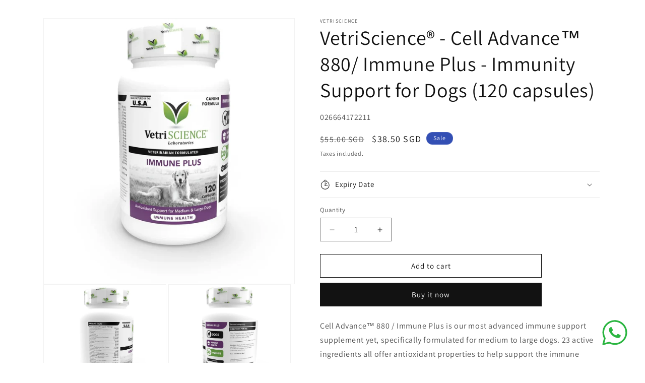

--- FILE ---
content_type: text/html; charset=utf-8
request_url: https://infinitypethealth.com/products/vetriscience-cell-advance%E2%84%A2-880-immunity-support-for-big-dogs-120-capsules
body_size: 34075
content:
<!doctype html>
<html class="js" lang="en">
  <head>
    <meta charset="utf-8">
    <meta http-equiv="X-UA-Compatible" content="IE=edge">
    <meta name="viewport" content="width=device-width,initial-scale=1">
    <meta name="theme-color" content="">
    <link rel="canonical" href="https://infinitypethealth.com/products/vetriscience-cell-advance%e2%84%a2-880-immunity-support-for-big-dogs-120-capsules"><link rel="preconnect" href="https://fonts.shopifycdn.com" crossorigin><title>
      VetriScience® - Cell Advance™ 880/ Immune Plus - Immunity Support for 
 &ndash; Infinity Pet Health</title>

    
      <meta name="description" content="Cell Advance™ 880 / Immune Plus is our most advanced immune support supplement yet, specifically formulated for medium to large dogs. 23 active ingredients all offer antioxidant properties to help support the immune system - and full-body wellness - in a convenient capsule. To give, simply add to food. For dogs who str">
    

    

<meta property="og:site_name" content="Infinity Pet Health">
<meta property="og:url" content="https://infinitypethealth.com/products/vetriscience-cell-advance%e2%84%a2-880-immunity-support-for-big-dogs-120-capsules">
<meta property="og:title" content="VetriScience® - Cell Advance™ 880/ Immune Plus - Immunity Support for ">
<meta property="og:type" content="product">
<meta property="og:description" content="Cell Advance™ 880 / Immune Plus is our most advanced immune support supplement yet, specifically formulated for medium to large dogs. 23 active ingredients all offer antioxidant properties to help support the immune system - and full-body wellness - in a convenient capsule. To give, simply add to food. For dogs who str"><meta property="og:image" content="http://infinitypethealth.com/cdn/shop/products/0900722.120_1_7b31ecf9-f550-411a-bdd6-596c56ba649c.webp?v=1682341060">
  <meta property="og:image:secure_url" content="https://infinitypethealth.com/cdn/shop/products/0900722.120_1_7b31ecf9-f550-411a-bdd6-596c56ba649c.webp?v=1682341060">
  <meta property="og:image:width" content="1133">
  <meta property="og:image:height" content="1200"><meta property="og:price:amount" content="38.50">
  <meta property="og:price:currency" content="SGD"><meta name="twitter:card" content="summary_large_image">
<meta name="twitter:title" content="VetriScience® - Cell Advance™ 880/ Immune Plus - Immunity Support for ">
<meta name="twitter:description" content="Cell Advance™ 880 / Immune Plus is our most advanced immune support supplement yet, specifically formulated for medium to large dogs. 23 active ingredients all offer antioxidant properties to help support the immune system - and full-body wellness - in a convenient capsule. To give, simply add to food. For dogs who str">


    <script src="//infinitypethealth.com/cdn/shop/t/5/assets/constants.js?v=132983761750457495441764331169" defer="defer"></script>
    <script src="//infinitypethealth.com/cdn/shop/t/5/assets/pubsub.js?v=158357773527763999511764331169" defer="defer"></script>
    <script src="//infinitypethealth.com/cdn/shop/t/5/assets/global.js?v=88558128918567037191764331169" defer="defer"></script>
    <script src="//infinitypethealth.com/cdn/shop/t/5/assets/details-disclosure.js?v=13653116266235556501764331169" defer="defer"></script>
    <script src="//infinitypethealth.com/cdn/shop/t/5/assets/details-modal.js?v=25581673532751508451764331169" defer="defer"></script>
    <script src="//infinitypethealth.com/cdn/shop/t/5/assets/search-form.js?v=133129549252120666541764331169" defer="defer"></script><script src="//infinitypethealth.com/cdn/shop/t/5/assets/animations.js?v=88693664871331136111764331169" defer="defer"></script><script>window.performance && window.performance.mark && window.performance.mark('shopify.content_for_header.start');</script><meta id="shopify-digital-wallet" name="shopify-digital-wallet" content="/68691296560/digital_wallets/dialog">
<link rel="alternate" type="application/json+oembed" href="https://infinitypethealth.com/products/vetriscience-cell-advance%e2%84%a2-880-immunity-support-for-big-dogs-120-capsules.oembed">
<script async="async" src="/checkouts/internal/preloads.js?locale=en-SG"></script>
<script id="shopify-features" type="application/json">{"accessToken":"b8e00d841ec262c8cb4ba8fd04117357","betas":["rich-media-storefront-analytics"],"domain":"infinitypethealth.com","predictiveSearch":true,"shopId":68691296560,"locale":"en"}</script>
<script>var Shopify = Shopify || {};
Shopify.shop = "infinity-pet-health.myshopify.com";
Shopify.locale = "en";
Shopify.currency = {"active":"SGD","rate":"1.0"};
Shopify.country = "SG";
Shopify.theme = {"name":"Copy of Copy of Updated copy of Updated copy of...","id":181029273904,"schema_name":"Dawn","schema_version":"15.1.0","theme_store_id":887,"role":"main"};
Shopify.theme.handle = "null";
Shopify.theme.style = {"id":null,"handle":null};
Shopify.cdnHost = "infinitypethealth.com/cdn";
Shopify.routes = Shopify.routes || {};
Shopify.routes.root = "/";</script>
<script type="module">!function(o){(o.Shopify=o.Shopify||{}).modules=!0}(window);</script>
<script>!function(o){function n(){var o=[];function n(){o.push(Array.prototype.slice.apply(arguments))}return n.q=o,n}var t=o.Shopify=o.Shopify||{};t.loadFeatures=n(),t.autoloadFeatures=n()}(window);</script>
<script id="shop-js-analytics" type="application/json">{"pageType":"product"}</script>
<script defer="defer" async type="module" src="//infinitypethealth.com/cdn/shopifycloud/shop-js/modules/v2/client.init-shop-cart-sync_BT-GjEfc.en.esm.js"></script>
<script defer="defer" async type="module" src="//infinitypethealth.com/cdn/shopifycloud/shop-js/modules/v2/chunk.common_D58fp_Oc.esm.js"></script>
<script defer="defer" async type="module" src="//infinitypethealth.com/cdn/shopifycloud/shop-js/modules/v2/chunk.modal_xMitdFEc.esm.js"></script>
<script type="module">
  await import("//infinitypethealth.com/cdn/shopifycloud/shop-js/modules/v2/client.init-shop-cart-sync_BT-GjEfc.en.esm.js");
await import("//infinitypethealth.com/cdn/shopifycloud/shop-js/modules/v2/chunk.common_D58fp_Oc.esm.js");
await import("//infinitypethealth.com/cdn/shopifycloud/shop-js/modules/v2/chunk.modal_xMitdFEc.esm.js");

  window.Shopify.SignInWithShop?.initShopCartSync?.({"fedCMEnabled":true,"windoidEnabled":true});

</script>
<script id="__st">var __st={"a":68691296560,"offset":28800,"reqid":"4080cf4a-2de1-40d8-a93d-9ccb76775bf9-1769207873","pageurl":"infinitypethealth.com\/products\/vetriscience-cell-advance%E2%84%A2-880-immunity-support-for-big-dogs-120-capsules","u":"adc3be30acf0","p":"product","rtyp":"product","rid":8303843148080};</script>
<script>window.ShopifyPaypalV4VisibilityTracking = true;</script>
<script id="captcha-bootstrap">!function(){'use strict';const t='contact',e='account',n='new_comment',o=[[t,t],['blogs',n],['comments',n],[t,'customer']],c=[[e,'customer_login'],[e,'guest_login'],[e,'recover_customer_password'],[e,'create_customer']],r=t=>t.map((([t,e])=>`form[action*='/${t}']:not([data-nocaptcha='true']) input[name='form_type'][value='${e}']`)).join(','),a=t=>()=>t?[...document.querySelectorAll(t)].map((t=>t.form)):[];function s(){const t=[...o],e=r(t);return a(e)}const i='password',u='form_key',d=['recaptcha-v3-token','g-recaptcha-response','h-captcha-response',i],f=()=>{try{return window.sessionStorage}catch{return}},m='__shopify_v',_=t=>t.elements[u];function p(t,e,n=!1){try{const o=window.sessionStorage,c=JSON.parse(o.getItem(e)),{data:r}=function(t){const{data:e,action:n}=t;return t[m]||n?{data:e,action:n}:{data:t,action:n}}(c);for(const[e,n]of Object.entries(r))t.elements[e]&&(t.elements[e].value=n);n&&o.removeItem(e)}catch(o){console.error('form repopulation failed',{error:o})}}const l='form_type',E='cptcha';function T(t){t.dataset[E]=!0}const w=window,h=w.document,L='Shopify',v='ce_forms',y='captcha';let A=!1;((t,e)=>{const n=(g='f06e6c50-85a8-45c8-87d0-21a2b65856fe',I='https://cdn.shopify.com/shopifycloud/storefront-forms-hcaptcha/ce_storefront_forms_captcha_hcaptcha.v1.5.2.iife.js',D={infoText:'Protected by hCaptcha',privacyText:'Privacy',termsText:'Terms'},(t,e,n)=>{const o=w[L][v],c=o.bindForm;if(c)return c(t,g,e,D).then(n);var r;o.q.push([[t,g,e,D],n]),r=I,A||(h.body.append(Object.assign(h.createElement('script'),{id:'captcha-provider',async:!0,src:r})),A=!0)});var g,I,D;w[L]=w[L]||{},w[L][v]=w[L][v]||{},w[L][v].q=[],w[L][y]=w[L][y]||{},w[L][y].protect=function(t,e){n(t,void 0,e),T(t)},Object.freeze(w[L][y]),function(t,e,n,w,h,L){const[v,y,A,g]=function(t,e,n){const i=e?o:[],u=t?c:[],d=[...i,...u],f=r(d),m=r(i),_=r(d.filter((([t,e])=>n.includes(e))));return[a(f),a(m),a(_),s()]}(w,h,L),I=t=>{const e=t.target;return e instanceof HTMLFormElement?e:e&&e.form},D=t=>v().includes(t);t.addEventListener('submit',(t=>{const e=I(t);if(!e)return;const n=D(e)&&!e.dataset.hcaptchaBound&&!e.dataset.recaptchaBound,o=_(e),c=g().includes(e)&&(!o||!o.value);(n||c)&&t.preventDefault(),c&&!n&&(function(t){try{if(!f())return;!function(t){const e=f();if(!e)return;const n=_(t);if(!n)return;const o=n.value;o&&e.removeItem(o)}(t);const e=Array.from(Array(32),(()=>Math.random().toString(36)[2])).join('');!function(t,e){_(t)||t.append(Object.assign(document.createElement('input'),{type:'hidden',name:u})),t.elements[u].value=e}(t,e),function(t,e){const n=f();if(!n)return;const o=[...t.querySelectorAll(`input[type='${i}']`)].map((({name:t})=>t)),c=[...d,...o],r={};for(const[a,s]of new FormData(t).entries())c.includes(a)||(r[a]=s);n.setItem(e,JSON.stringify({[m]:1,action:t.action,data:r}))}(t,e)}catch(e){console.error('failed to persist form',e)}}(e),e.submit())}));const S=(t,e)=>{t&&!t.dataset[E]&&(n(t,e.some((e=>e===t))),T(t))};for(const o of['focusin','change'])t.addEventListener(o,(t=>{const e=I(t);D(e)&&S(e,y())}));const B=e.get('form_key'),M=e.get(l),P=B&&M;t.addEventListener('DOMContentLoaded',(()=>{const t=y();if(P)for(const e of t)e.elements[l].value===M&&p(e,B);[...new Set([...A(),...v().filter((t=>'true'===t.dataset.shopifyCaptcha))])].forEach((e=>S(e,t)))}))}(h,new URLSearchParams(w.location.search),n,t,e,['guest_login'])})(!0,!0)}();</script>
<script integrity="sha256-4kQ18oKyAcykRKYeNunJcIwy7WH5gtpwJnB7kiuLZ1E=" data-source-attribution="shopify.loadfeatures" defer="defer" src="//infinitypethealth.com/cdn/shopifycloud/storefront/assets/storefront/load_feature-a0a9edcb.js" crossorigin="anonymous"></script>
<script data-source-attribution="shopify.dynamic_checkout.dynamic.init">var Shopify=Shopify||{};Shopify.PaymentButton=Shopify.PaymentButton||{isStorefrontPortableWallets:!0,init:function(){window.Shopify.PaymentButton.init=function(){};var t=document.createElement("script");t.src="https://infinitypethealth.com/cdn/shopifycloud/portable-wallets/latest/portable-wallets.en.js",t.type="module",document.head.appendChild(t)}};
</script>
<script data-source-attribution="shopify.dynamic_checkout.buyer_consent">
  function portableWalletsHideBuyerConsent(e){var t=document.getElementById("shopify-buyer-consent"),n=document.getElementById("shopify-subscription-policy-button");t&&n&&(t.classList.add("hidden"),t.setAttribute("aria-hidden","true"),n.removeEventListener("click",e))}function portableWalletsShowBuyerConsent(e){var t=document.getElementById("shopify-buyer-consent"),n=document.getElementById("shopify-subscription-policy-button");t&&n&&(t.classList.remove("hidden"),t.removeAttribute("aria-hidden"),n.addEventListener("click",e))}window.Shopify?.PaymentButton&&(window.Shopify.PaymentButton.hideBuyerConsent=portableWalletsHideBuyerConsent,window.Shopify.PaymentButton.showBuyerConsent=portableWalletsShowBuyerConsent);
</script>
<script>
  function portableWalletsCleanup(e){e&&e.src&&console.error("Failed to load portable wallets script "+e.src);var t=document.querySelectorAll("shopify-accelerated-checkout .shopify-payment-button__skeleton, shopify-accelerated-checkout-cart .wallet-cart-button__skeleton"),e=document.getElementById("shopify-buyer-consent");for(let e=0;e<t.length;e++)t[e].remove();e&&e.remove()}function portableWalletsNotLoadedAsModule(e){e instanceof ErrorEvent&&"string"==typeof e.message&&e.message.includes("import.meta")&&"string"==typeof e.filename&&e.filename.includes("portable-wallets")&&(window.removeEventListener("error",portableWalletsNotLoadedAsModule),window.Shopify.PaymentButton.failedToLoad=e,"loading"===document.readyState?document.addEventListener("DOMContentLoaded",window.Shopify.PaymentButton.init):window.Shopify.PaymentButton.init())}window.addEventListener("error",portableWalletsNotLoadedAsModule);
</script>

<script type="module" src="https://infinitypethealth.com/cdn/shopifycloud/portable-wallets/latest/portable-wallets.en.js" onError="portableWalletsCleanup(this)" crossorigin="anonymous"></script>
<script nomodule>
  document.addEventListener("DOMContentLoaded", portableWalletsCleanup);
</script>

<link id="shopify-accelerated-checkout-styles" rel="stylesheet" media="screen" href="https://infinitypethealth.com/cdn/shopifycloud/portable-wallets/latest/accelerated-checkout-backwards-compat.css" crossorigin="anonymous">
<style id="shopify-accelerated-checkout-cart">
        #shopify-buyer-consent {
  margin-top: 1em;
  display: inline-block;
  width: 100%;
}

#shopify-buyer-consent.hidden {
  display: none;
}

#shopify-subscription-policy-button {
  background: none;
  border: none;
  padding: 0;
  text-decoration: underline;
  font-size: inherit;
  cursor: pointer;
}

#shopify-subscription-policy-button::before {
  box-shadow: none;
}

      </style>

<script>window.performance && window.performance.mark && window.performance.mark('shopify.content_for_header.end');</script>


    <style data-shopify>
      @font-face {
  font-family: Assistant;
  font-weight: 400;
  font-style: normal;
  font-display: swap;
  src: url("//infinitypethealth.com/cdn/fonts/assistant/assistant_n4.9120912a469cad1cc292572851508ca49d12e768.woff2") format("woff2"),
       url("//infinitypethealth.com/cdn/fonts/assistant/assistant_n4.6e9875ce64e0fefcd3f4446b7ec9036b3ddd2985.woff") format("woff");
}

      @font-face {
  font-family: Assistant;
  font-weight: 700;
  font-style: normal;
  font-display: swap;
  src: url("//infinitypethealth.com/cdn/fonts/assistant/assistant_n7.bf44452348ec8b8efa3aa3068825305886b1c83c.woff2") format("woff2"),
       url("//infinitypethealth.com/cdn/fonts/assistant/assistant_n7.0c887fee83f6b3bda822f1150b912c72da0f7b64.woff") format("woff");
}

      
      
      @font-face {
  font-family: Assistant;
  font-weight: 400;
  font-style: normal;
  font-display: swap;
  src: url("//infinitypethealth.com/cdn/fonts/assistant/assistant_n4.9120912a469cad1cc292572851508ca49d12e768.woff2") format("woff2"),
       url("//infinitypethealth.com/cdn/fonts/assistant/assistant_n4.6e9875ce64e0fefcd3f4446b7ec9036b3ddd2985.woff") format("woff");
}


      
        :root,
        .color-scheme-1 {
          --color-background: 255,255,255;
        
          --gradient-background: #ffffff;
        

        

        --color-foreground: 18,18,18;
        --color-background-contrast: 191,191,191;
        --color-shadow: 18,18,18;
        --color-button: 18,18,18;
        --color-button-text: 255,255,255;
        --color-secondary-button: 255,255,255;
        --color-secondary-button-text: 18,18,18;
        --color-link: 18,18,18;
        --color-badge-foreground: 18,18,18;
        --color-badge-background: 255,255,255;
        --color-badge-border: 18,18,18;
        --payment-terms-background-color: rgb(255 255 255);
      }
      
        
        .color-scheme-2 {
          --color-background: 243,243,243;
        
          --gradient-background: #f3f3f3;
        

        

        --color-foreground: 18,18,18;
        --color-background-contrast: 179,179,179;
        --color-shadow: 18,18,18;
        --color-button: 18,18,18;
        --color-button-text: 243,243,243;
        --color-secondary-button: 243,243,243;
        --color-secondary-button-text: 18,18,18;
        --color-link: 18,18,18;
        --color-badge-foreground: 18,18,18;
        --color-badge-background: 243,243,243;
        --color-badge-border: 18,18,18;
        --payment-terms-background-color: rgb(243 243 243);
      }
      
        
        .color-scheme-3 {
          --color-background: 36,40,51;
        
          --gradient-background: #242833;
        

        

        --color-foreground: 255,255,255;
        --color-background-contrast: 47,52,66;
        --color-shadow: 18,18,18;
        --color-button: 255,255,255;
        --color-button-text: 0,0,0;
        --color-secondary-button: 36,40,51;
        --color-secondary-button-text: 255,255,255;
        --color-link: 255,255,255;
        --color-badge-foreground: 255,255,255;
        --color-badge-background: 36,40,51;
        --color-badge-border: 255,255,255;
        --payment-terms-background-color: rgb(36 40 51);
      }
      
        
        .color-scheme-4 {
          --color-background: 18,18,18;
        
          --gradient-background: #121212;
        

        

        --color-foreground: 255,255,255;
        --color-background-contrast: 146,146,146;
        --color-shadow: 18,18,18;
        --color-button: 255,255,255;
        --color-button-text: 18,18,18;
        --color-secondary-button: 18,18,18;
        --color-secondary-button-text: 255,255,255;
        --color-link: 255,255,255;
        --color-badge-foreground: 255,255,255;
        --color-badge-background: 18,18,18;
        --color-badge-border: 255,255,255;
        --payment-terms-background-color: rgb(18 18 18);
      }
      
        
        .color-scheme-5 {
          --color-background: 51,79,180;
        
          --gradient-background: #334fb4;
        

        

        --color-foreground: 255,255,255;
        --color-background-contrast: 23,35,81;
        --color-shadow: 18,18,18;
        --color-button: 255,255,255;
        --color-button-text: 51,79,180;
        --color-secondary-button: 51,79,180;
        --color-secondary-button-text: 255,255,255;
        --color-link: 255,255,255;
        --color-badge-foreground: 255,255,255;
        --color-badge-background: 51,79,180;
        --color-badge-border: 255,255,255;
        --payment-terms-background-color: rgb(51 79 180);
      }
      
        
        .color-scheme-86141ec8-71fe-43e7-8f98-688a859e31d3 {
          --color-background: 255,255,255;
        
          --gradient-background: #ffffff;
        

        

        --color-foreground: 18,18,18;
        --color-background-contrast: 191,191,191;
        --color-shadow: 1,178,165;
        --color-button: 1,178,165;
        --color-button-text: 255,255,255;
        --color-secondary-button: 255,255,255;
        --color-secondary-button-text: 1,178,165;
        --color-link: 1,178,165;
        --color-badge-foreground: 18,18,18;
        --color-badge-background: 255,255,255;
        --color-badge-border: 18,18,18;
        --payment-terms-background-color: rgb(255 255 255);
      }
      

      body, .color-scheme-1, .color-scheme-2, .color-scheme-3, .color-scheme-4, .color-scheme-5, .color-scheme-86141ec8-71fe-43e7-8f98-688a859e31d3 {
        color: rgba(var(--color-foreground), 0.75);
        background-color: rgb(var(--color-background));
      }

      :root {
        --font-body-family: Assistant, sans-serif;
        --font-body-style: normal;
        --font-body-weight: 400;
        --font-body-weight-bold: 700;

        --font-heading-family: Assistant, sans-serif;
        --font-heading-style: normal;
        --font-heading-weight: 400;

        --font-body-scale: 1.0;
        --font-heading-scale: 1.0;

        --media-padding: px;
        --media-border-opacity: 0.05;
        --media-border-width: 1px;
        --media-radius: 0px;
        --media-shadow-opacity: 0.0;
        --media-shadow-horizontal-offset: 0px;
        --media-shadow-vertical-offset: 4px;
        --media-shadow-blur-radius: 5px;
        --media-shadow-visible: 0;

        --page-width: 120rem;
        --page-width-margin: 0rem;

        --product-card-image-padding: 0.0rem;
        --product-card-corner-radius: 0.0rem;
        --product-card-text-alignment: left;
        --product-card-border-width: 0.0rem;
        --product-card-border-opacity: 0.1;
        --product-card-shadow-opacity: 0.0;
        --product-card-shadow-visible: 0;
        --product-card-shadow-horizontal-offset: 0.0rem;
        --product-card-shadow-vertical-offset: 0.4rem;
        --product-card-shadow-blur-radius: 0.5rem;

        --collection-card-image-padding: 0.0rem;
        --collection-card-corner-radius: 0.0rem;
        --collection-card-text-alignment: left;
        --collection-card-border-width: 0.0rem;
        --collection-card-border-opacity: 0.1;
        --collection-card-shadow-opacity: 0.0;
        --collection-card-shadow-visible: 0;
        --collection-card-shadow-horizontal-offset: 0.0rem;
        --collection-card-shadow-vertical-offset: 0.4rem;
        --collection-card-shadow-blur-radius: 0.5rem;

        --blog-card-image-padding: 0.0rem;
        --blog-card-corner-radius: 0.0rem;
        --blog-card-text-alignment: left;
        --blog-card-border-width: 0.0rem;
        --blog-card-border-opacity: 0.1;
        --blog-card-shadow-opacity: 0.0;
        --blog-card-shadow-visible: 0;
        --blog-card-shadow-horizontal-offset: 0.0rem;
        --blog-card-shadow-vertical-offset: 0.4rem;
        --blog-card-shadow-blur-radius: 0.5rem;

        --badge-corner-radius: 4.0rem;

        --popup-border-width: 1px;
        --popup-border-opacity: 0.1;
        --popup-corner-radius: 0px;
        --popup-shadow-opacity: 0.0;
        --popup-shadow-horizontal-offset: 0px;
        --popup-shadow-vertical-offset: 4px;
        --popup-shadow-blur-radius: 5px;

        --drawer-border-width: 1px;
        --drawer-border-opacity: 0.1;
        --drawer-shadow-opacity: 0.0;
        --drawer-shadow-horizontal-offset: 0px;
        --drawer-shadow-vertical-offset: 4px;
        --drawer-shadow-blur-radius: 5px;

        --spacing-sections-desktop: 0px;
        --spacing-sections-mobile: 0px;

        --grid-desktop-vertical-spacing: 8px;
        --grid-desktop-horizontal-spacing: 8px;
        --grid-mobile-vertical-spacing: 4px;
        --grid-mobile-horizontal-spacing: 4px;

        --text-boxes-border-opacity: 0.1;
        --text-boxes-border-width: 0px;
        --text-boxes-radius: 0px;
        --text-boxes-shadow-opacity: 0.0;
        --text-boxes-shadow-visible: 0;
        --text-boxes-shadow-horizontal-offset: 0px;
        --text-boxes-shadow-vertical-offset: 4px;
        --text-boxes-shadow-blur-radius: 5px;

        --buttons-radius: 0px;
        --buttons-radius-outset: 0px;
        --buttons-border-width: 1px;
        --buttons-border-opacity: 1.0;
        --buttons-shadow-opacity: 0.0;
        --buttons-shadow-visible: 0;
        --buttons-shadow-horizontal-offset: 0px;
        --buttons-shadow-vertical-offset: 4px;
        --buttons-shadow-blur-radius: 5px;
        --buttons-border-offset: 0px;

        --inputs-radius: 0px;
        --inputs-border-width: 1px;
        --inputs-border-opacity: 0.55;
        --inputs-shadow-opacity: 0.0;
        --inputs-shadow-horizontal-offset: 0px;
        --inputs-margin-offset: 0px;
        --inputs-shadow-vertical-offset: 4px;
        --inputs-shadow-blur-radius: 5px;
        --inputs-radius-outset: 0px;

        --variant-pills-radius: 40px;
        --variant-pills-border-width: 1px;
        --variant-pills-border-opacity: 0.55;
        --variant-pills-shadow-opacity: 0.0;
        --variant-pills-shadow-horizontal-offset: 0px;
        --variant-pills-shadow-vertical-offset: 4px;
        --variant-pills-shadow-blur-radius: 5px;
      }

      *,
      *::before,
      *::after {
        box-sizing: inherit;
      }

      html {
        box-sizing: border-box;
        font-size: calc(var(--font-body-scale) * 62.5%);
        height: 100%;
      }

      body {
        display: grid;
        grid-template-rows: auto auto 1fr auto;
        grid-template-columns: 100%;
        min-height: 100%;
        margin: 0;
        font-size: 1.5rem;
        letter-spacing: 0.06rem;
        line-height: calc(1 + 0.8 / var(--font-body-scale));
        font-family: var(--font-body-family);
        font-style: var(--font-body-style);
        font-weight: var(--font-body-weight);
      }

      @media screen and (min-width: 750px) {
        body {
          font-size: 1.6rem;
        }
      }
    </style>

    <link href="//infinitypethealth.com/cdn/shop/t/5/assets/base.css?v=94266557971103095941764331169" rel="stylesheet" type="text/css" media="all" />
    <link rel="stylesheet" href="//infinitypethealth.com/cdn/shop/t/5/assets/component-cart-items.css?v=123238115697927560811764331169" media="print" onload="this.media='all'"><link href="//infinitypethealth.com/cdn/shop/t/5/assets/component-cart-drawer.css?v=112801333748515159671764331169" rel="stylesheet" type="text/css" media="all" />
      <link href="//infinitypethealth.com/cdn/shop/t/5/assets/component-cart.css?v=165982380921400067651764331169" rel="stylesheet" type="text/css" media="all" />
      <link href="//infinitypethealth.com/cdn/shop/t/5/assets/component-totals.css?v=15906652033866631521764331169" rel="stylesheet" type="text/css" media="all" />
      <link href="//infinitypethealth.com/cdn/shop/t/5/assets/component-price.css?v=70172745017360139101764331169" rel="stylesheet" type="text/css" media="all" />
      <link href="//infinitypethealth.com/cdn/shop/t/5/assets/component-discounts.css?v=152760482443307489271764331169" rel="stylesheet" type="text/css" media="all" />

      <link rel="preload" as="font" href="//infinitypethealth.com/cdn/fonts/assistant/assistant_n4.9120912a469cad1cc292572851508ca49d12e768.woff2" type="font/woff2" crossorigin>
      

      <link rel="preload" as="font" href="//infinitypethealth.com/cdn/fonts/assistant/assistant_n4.9120912a469cad1cc292572851508ca49d12e768.woff2" type="font/woff2" crossorigin>
      
<link
        rel="stylesheet"
        href="//infinitypethealth.com/cdn/shop/t/5/assets/component-predictive-search.css?v=118923337488134913561764331169"
        media="print"
        onload="this.media='all'"
      ><script>
      if (Shopify.designMode) {
        document.documentElement.classList.add('shopify-design-mode');
      }
    </script>
  <!-- BEGIN app block: shopify://apps/sami-b2b-lock/blocks/app-embed/8d86a3b4-97b3-44ab-adc1-ec01c5a89da9 -->
 


  <script>

    window.Samita = window.Samita || {}
    Samita.SamitaLocksAccessParams = Samita.SamitaLocksAccessParams || {}
    Samita.SamitaLocksAccessParams.settings =  {"general":{"price_atc":"plain_text","effect_button":"ripple","placeholder_message":true,"placeholder_templateLock":true},"template":{"text_color":"#000","btn_bg_color":"#7396a2","bg_placeholder":"#f3f3f3","btn_text_color":"#ffffff","bg_notification":"#fff","input_box_shadow":"#ccc","plain_text_color":"#230d0d","color_placeholder":"#000","button_priceAtc_bg":"#5487a0","input_passcode_color":"#000","button_priceAtc_color":"#fff","input_passcode_background":"#ffffff"}};
    Samita.SamitaLocksAccessParams.locks =  [{"access":1,"id":16275,"resources_conditional":{"type":["logged"],"customer":{"logic":[[{"type":"tagged_with","value":null}]],"source":"rules","listManual":[]},"passcode":{"code":null,"message":null,"listCode":[]},"redirect":{"type":"login"},"secretLink":{"code":[],"links":[],"message":null,"resources":"products"}},"resources_lock":{"url":null,"page":[],"type":"products","blogs":{"active":"blogs","selectedBlogs":[],"selectedArticles":[]},"exclude":{"url":[],"active":false},"setting":["price"],"hideList":false,"products":[],"PreviewLink":null,"collections":[],"grandAccess":{"time":1,"interval":"hour"},"limitProduct":"all","allowHomePage":true},"status":1}];
    Samita.SamitaLocksAccessParams.themeStoreId = Shopify.theme.theme_store_id;
    Samita.SamitaLocksAccessParams.ShopUrl = Shopify.shop;
    Samita.SamitaLocksAccessParams.features =  {};
    Samita.SamitaLocksAccessParams.themeInfo  = [{"id":141836550448,"name":"Dawn","role":"unpublished","theme_store_id":887,"selected":false,"theme_name":"Dawn","theme_version":"7.0.1"},{"id":148834844976,"name":"Updated copy of Dawn","role":"unpublished","theme_store_id":887,"selected":false,"theme_name":"Dawn","theme_version":"9.0.0"},{"id":170494492976,"name":"Updated copy of Updated copy of Dawn","role":"unpublished","theme_store_id":887,"selected":true,"theme_name":"Dawn","theme_version":"15.1.0"},{"id":178188091696,"name":"Copy of Updated copy of Updated copy of Dawn","role":"main","theme_store_id":887,"selected":false,"theme_name":"Dawn","theme_version":"15.1.0"},{"id":181029273904,"name":"Copy of Copy of Updated copy of Updated copy of...","role":"unpublished","theme_store_id":887,"selected":false,"theme_name":"Dawn"}];
    Samita.SamitaLocksAccessParams.appUrl = "https:\/\/lock.samita.io\/";
    Samita.SamitaLocksAccessParams.selector = {"theme_store_id":887,"theme_name":"Dawn","product":{"price":"div[id*='price-template']","btnAtc":".product-form__buttons button.product-form__submit","mainContent":"main#MainContent"},"collection":{"productSelector":"ul.grid.product-grid li.grid__item","collectionSelect":"li.collection-list__item.grid__item","price":".card-information .price","btnAtc":""},"searchPage":{"productSelector":"ul.grid.product-grid li.grid__item","price":".card-information .price","btnAtc":""},"otherPage":{"productSelector":"ul.grid.product-grid li.grid__item","price":".card-information .price","collectionSelect":"li.collection-list__item"},"index":{"productSelector":"ul.grid.product-grid li.grid__item","collectionSelect":".collection-list .collection-list__item","price":".card-information .price","btnAtc":""}};
    Samita.SamitaLocksAccessParams.translation = {"default":{"general":{"Back":"Back","Submit":"Submit","Enter_passcode":"Enter passcode","Passcode_empty":"Passcode cant be empty !!","secret_lock_atc":"You cannot see the add to cart of this product !!","title_linkScret":"The link is locked !!","customer_lock_atc":"Button add to cart has been lock !!","secret_lock_price":"You cannot see the price of this product !!","Login_to_see_price":"Login to see price","Passcode_incorrect":"Passcode is incorrect !!","customer_lock_price":"Price had been locked !!","Login_to_Add_to_cart":"Login to Add to cart","notification_linkScret":"resource accessible only with secret link","This_resource_has_been_locked":"This resource has been locked","please_enter_passcode_to_unlock":"Please enter your passcode to unlock this resource"}}};
    Samita.SamitaLocksAccessParams.locale = "en";
    Samita.SamitaLocksAccessParams.current_locale = "en";
    Samita.SamitaLocksAccessParams.ListHandle = [];
    Samita.SamitaLocksAccessParams.ProductsLoad = [];
    Samita.SamitaLocksAccessParams.proxy_url = "/apps/samita-lock"
    Samita.SamitaLocksAccessParams.tokenStorefrontSamiLock = "";

    if(window?.Shopify?.designMode){
        window.Samita.SamitaLocksAccessParams.locks = [];
    }

    
      document.querySelector('html').classList.add('smt-loadding');
    

    
    

    

    


    Samita.SamitaLocksAccessParams.product ={"id":8303843148080,"title":"VetriScience® - Cell Advance™ 880\/ Immune Plus - Immunity Support for Dogs (120 capsules)","handle":"vetriscience-cell-advance™-880-immunity-support-for-big-dogs-120-capsules","description":"\u003cp\u003e\u003cspan\u003eCell Advance™ 880 \/ Immune Plus is our most advanced immune support supplement yet, specifically formulated for medium to large dogs. 23 active ingredients all offer antioxidant properties to help support the immune system - and full-body wellness - in a convenient capsule. To give, simply add to food. For dogs who struggle with capsules, you can open the capsule and mix the powder into food.\u003c\/span\u003e\u003c\/p\u003e\n\u003cdiv class=\"product attribute When_to_recommend\"\u003e\n\u003cdiv class=\"value\"\u003eRecommended for:\n\u003cul\u003e\n\u003cli\u003eImmune system support\u003c\/li\u003e\n\u003cli\u003eAntioxidant support\u003c\/li\u003e\n\u003cli\u003eProtection against free radical damage\u003c\/li\u003e\n\u003cli\u003eNormal antibody production\u003c\/li\u003e\n\u003cli\u003eDogs over 30 lbs.\u003c\/li\u003e\n\u003c\/ul\u003e\n\u003c\/div\u003e\n\u003c\/div\u003e\n\u003cdiv class=\"product attribute overview\"\u003e\n\u003cdiv class=\"value\" itemprop=\"description\"\u003eImmune support for dogs with 23 antioxidants, including vitamins, minerals, bioflavonoids, and amino acids. Powerful wellness support for dogs over 30 lbs.\u003c\/div\u003e\n\u003c\/div\u003e","published_at":"2023-04-24T20:57:32+08:00","created_at":"2023-04-24T20:57:40+08:00","vendor":"Vetriscience","type":"","tags":["Antioxidants \u0026 Immunity Support","CoQ-10","Dental Care Supplement","Heart Support"],"price":3850,"price_min":3850,"price_max":3850,"available":true,"price_varies":false,"compare_at_price":5500,"compare_at_price_min":5500,"compare_at_price_max":5500,"compare_at_price_varies":false,"variants":[{"id":45000854602032,"title":"Default Title","option1":"Default Title","option2":null,"option3":null,"sku":"026664172211","requires_shipping":true,"taxable":true,"featured_image":null,"available":true,"name":"VetriScience® - Cell Advance™ 880\/ Immune Plus - Immunity Support for Dogs (120 capsules)","public_title":null,"options":["Default Title"],"price":3850,"weight":137,"compare_at_price":5500,"inventory_management":"shopify","barcode":"026664172211","requires_selling_plan":false,"selling_plan_allocations":[]}],"images":["\/\/infinitypethealth.com\/cdn\/shop\/products\/0900722.120_1_7b31ecf9-f550-411a-bdd6-596c56ba649c.webp?v=1682341060","\/\/infinitypethealth.com\/cdn\/shop\/products\/0900722.120_l__1.webp?v=1682341060","\/\/infinitypethealth.com\/cdn\/shop\/products\/0900722.120_r__1.webp?v=1682341060","\/\/infinitypethealth.com\/cdn\/shop\/products\/2000x2000_immune_plus_new_name_lg_dog.webp?v=1682341060","\/\/infinitypethealth.com\/cdn\/shop\/products\/2000x2000_immune_plus_all_sizes_1__1.webp?v=1682341060","\/\/infinitypethealth.com\/cdn\/shop\/products\/0900722.120_1.webp?v=1682341060"],"featured_image":"\/\/infinitypethealth.com\/cdn\/shop\/products\/0900722.120_1_7b31ecf9-f550-411a-bdd6-596c56ba649c.webp?v=1682341060","options":["Title"],"media":[{"alt":null,"id":33762194424112,"position":1,"preview_image":{"aspect_ratio":0.944,"height":1200,"width":1133,"src":"\/\/infinitypethealth.com\/cdn\/shop\/products\/0900722.120_1_7b31ecf9-f550-411a-bdd6-596c56ba649c.webp?v=1682341060"},"aspect_ratio":0.944,"height":1200,"media_type":"image","src":"\/\/infinitypethealth.com\/cdn\/shop\/products\/0900722.120_1_7b31ecf9-f550-411a-bdd6-596c56ba649c.webp?v=1682341060","width":1133},{"alt":null,"id":33762194456880,"position":2,"preview_image":{"aspect_ratio":0.944,"height":1200,"width":1133,"src":"\/\/infinitypethealth.com\/cdn\/shop\/products\/0900722.120_l__1.webp?v=1682341060"},"aspect_ratio":0.944,"height":1200,"media_type":"image","src":"\/\/infinitypethealth.com\/cdn\/shop\/products\/0900722.120_l__1.webp?v=1682341060","width":1133},{"alt":null,"id":33762194489648,"position":3,"preview_image":{"aspect_ratio":0.944,"height":1200,"width":1133,"src":"\/\/infinitypethealth.com\/cdn\/shop\/products\/0900722.120_r__1.webp?v=1682341060"},"aspect_ratio":0.944,"height":1200,"media_type":"image","src":"\/\/infinitypethealth.com\/cdn\/shop\/products\/0900722.120_r__1.webp?v=1682341060","width":1133},{"alt":null,"id":33762194522416,"position":4,"preview_image":{"aspect_ratio":1.0,"height":1200,"width":1200,"src":"\/\/infinitypethealth.com\/cdn\/shop\/products\/2000x2000_immune_plus_new_name_lg_dog.webp?v=1682341060"},"aspect_ratio":1.0,"height":1200,"media_type":"image","src":"\/\/infinitypethealth.com\/cdn\/shop\/products\/2000x2000_immune_plus_new_name_lg_dog.webp?v=1682341060","width":1200},{"alt":null,"id":33762194555184,"position":5,"preview_image":{"aspect_ratio":1.0,"height":1200,"width":1200,"src":"\/\/infinitypethealth.com\/cdn\/shop\/products\/2000x2000_immune_plus_all_sizes_1__1.webp?v=1682341060"},"aspect_ratio":1.0,"height":1200,"media_type":"image","src":"\/\/infinitypethealth.com\/cdn\/shop\/products\/2000x2000_immune_plus_all_sizes_1__1.webp?v=1682341060","width":1200},{"alt":null,"id":33762194587952,"position":6,"preview_image":{"aspect_ratio":1.0,"height":1000,"width":1000,"src":"\/\/infinitypethealth.com\/cdn\/shop\/products\/0900722.120_1.webp?v=1682341060"},"aspect_ratio":1.0,"height":1000,"media_type":"image","src":"\/\/infinitypethealth.com\/cdn\/shop\/products\/0900722.120_1.webp?v=1682341060","width":1000}],"requires_selling_plan":false,"selling_plan_groups":[],"content":"\u003cp\u003e\u003cspan\u003eCell Advance™ 880 \/ Immune Plus is our most advanced immune support supplement yet, specifically formulated for medium to large dogs. 23 active ingredients all offer antioxidant properties to help support the immune system - and full-body wellness - in a convenient capsule. To give, simply add to food. For dogs who struggle with capsules, you can open the capsule and mix the powder into food.\u003c\/span\u003e\u003c\/p\u003e\n\u003cdiv class=\"product attribute When_to_recommend\"\u003e\n\u003cdiv class=\"value\"\u003eRecommended for:\n\u003cul\u003e\n\u003cli\u003eImmune system support\u003c\/li\u003e\n\u003cli\u003eAntioxidant support\u003c\/li\u003e\n\u003cli\u003eProtection against free radical damage\u003c\/li\u003e\n\u003cli\u003eNormal antibody production\u003c\/li\u003e\n\u003cli\u003eDogs over 30 lbs.\u003c\/li\u003e\n\u003c\/ul\u003e\n\u003c\/div\u003e\n\u003c\/div\u003e\n\u003cdiv class=\"product attribute overview\"\u003e\n\u003cdiv class=\"value\" itemprop=\"description\"\u003eImmune support for dogs with 23 antioxidants, including vitamins, minerals, bioflavonoids, and amino acids. Powerful wellness support for dogs over 30 lbs.\u003c\/div\u003e\n\u003c\/div\u003e"};
    Samita.SamitaLocksAccessParams.product.collections = [446069866800]
    

    
    
    
    Samita.SamitaLocksAccessParams.pageType = "product"
  </script>

  <style>
    html .lock__notificationTemplateWrapper{
      background: #fff !important;
    }

    html button#passcodebtn{
      background: #7396a2 !important;
      color: #ffffff !important;
    }

    html input#passcode{
      background: #ffffff !important;
      color: #000 !important;
      box-shadow:'0 0 10px 0'#ccc !important;
    }

    html input#passcode::placeholder{
      color: #000 !important;
      box-shadow:'0 0 10px 0'#ccc !important;
    }

    html button#backbtn{
      background: #7396a2 !important;
      color: #ffffff !important;
    }

    html .lock__placeholder{
      background: #f3f3f3 !important;
      color: #000 !important;
    }

    html .smt-plain-text{
      color: #230d0d !important;
      cursor:pointer;
    }

    html .smt-button{
      background: #5487a0 !important;
      color: #fff !important;
      cursor:pointer;
      padding: 10px 20px;
      border-radius: 5px;
      text-decoration: none !important;
    }

    html.smt-loadding{
      opacity:0 !important;
      visibility:hidden !important;
    }

    
    
  </style>

  

<!-- END app block --><!-- BEGIN app block: shopify://apps/sami-wholesale/blocks/app-embed-block/799b9db0-2c2b-4b20-8675-98acd123fbb2 --><style>.samita-ws-loading [samitaWS-cart-item-key],.samita-ws-loading [samitaWS-product-id],.samita-ws-loading [samitaWS-variant-id],.samita-ws-loading [samitaWS-cart-total-price],.samita-ws-loading [samitaWS-cart-total-discount],.samita-ws-loading [data-cart-item-regular-price],.samita-ws-loading [samitaWS-ajax-cart-subtotal],.samita-ws-loading [data-cart-subtotal],.samita-ws-loading [samitaws-product-price]{visibility:hidden;opacity:0}[samitaws-product-main-price="true"] [samitaws-product-price]{visibility:hidden;opacity:0}.samitaWS-original-checkout-button,.samitaWS-original-atc-button{visibility:hidden;opacity:0;display:none!important}.samita-ws-loading .shopify-payment-button .shopify-payment-button__button--unbranded{visibility:hidden;opacity:0;display:none!important}</style><script type="text/javascript">
    document.getElementsByTagName('html')[0].classList.add('samita-ws-loading', 'samita-ws-enable');
    window.addEventListener("samitaWSRenderWholesaleCompleted", function(e){
        document.getElementsByTagName('html')[0].classList.remove('samita-ws-loading');
    });
    var samitaWSRgFormRecaptchaInit = function(){};
    var samitaWholesaleRecaptchaInit = function(){};
    
    window.Samita = window.Samita || {};
    window.Samita.Wholesale = window.Samita.Wholesale || {};Samita.Wholesale.shop = {"configuration":{"money_format":"<span class=hide-price-guest>${{amount}}</span>"},"pricing":{"plan":"BETA","features":{"wholesale_pricing_number":-1,"wholesale_pricing_apply_customer_tag":true,"wholesale_pricing_apply_product_tag":true,"wholesale_pricing_apply_selected_product":-1,"wholesale_pricing_apply_selected_collection":true,"wholesale_pricing_apply_variants":true,"wholesale_pricing_exclude_customer":true,"wholesale_pricing_exclude_product":true,"wholesale_pricing_selected_market":true,"wholesale_pricing_discount_group":true,"wholesale_pricing_schedule":true,"wholesale_pricing_export":true,"wholesale_pricing_import":true,"isMultiLanguage":true,"volume_pricing_number":-1,"volume_pricing_apply_customer_tag":true,"volume_pricing_apply_product_tag":true,"volume_pricing_apply_selected_product":-1,"volume_pricing_apply_selected_collection":true,"volume_pricing_apply_variants":true,"volume_pricing_exclude_customer":true,"volume_pricing_exclude_product":true,"volume_pricing_selected_market":true,"volume_pricing_discount_type":true,"volume_pricing_customize":true,"volume_pricing_translation":true,"volume_pricing_schedule":true,"volume_pricing_export":true,"volume_pricing_import":true,"volume_pricing_change_template":true,"registration_form_number":-1,"registration_form_recaptcha":true,"registration_form_integration_shopify":true,"registration_form_condition_logic":true,"registration_form_custom_css":true,"registration_form_publish":true,"registration_form_template":true,"registration_form_auto_tag":true,"registration_form_field":true,"registration_form_multi_language":false,"quick_order_number":-1,"quick_order_new_ui":true,"quick_order_apply_collection":true,"order_limit_number":-1,"order_limit_apply_customer_tag":true,"order_limit_apply_product_tag":true,"order_limit_apply_selected_product":-1,"order_limit_apply_selected_collection":true,"order_limit_exclude_customer":true,"order_limit_exclude_product":true,"order_limit_selected_market":true,"order_limit_apply_type":true,"order_limit_scope":true,"order_limit_customize":true,"order_limit_translation":true,"shipping_rate_number":-1,"shipping_rate_apply_customer_tag":true,"shipping_rate_apply_product_tag":true,"shipping_rate_apply_selected_product":-1,"shipping_rate_apply_selected_collection":true,"shipping_rate_exclude_customer":true,"shipping_rate_exclude_product":true,"shipping_rate_selected_market":true,"shipping_rate_limit_cart_total":true,"shipping_rate_limit_per_customer":true,"shipping_rate_scope":true,"shipping_rate_scope_option":-1,"extra_fee_number":-1,"extra_fee_apply_customer_tag":true,"extra_fee_apply_product_tag":true,"extra_fee_apply_selected_product":-1,"extra_fee_apply_selected_collection":true,"extra_fee_exclude_customer":true,"extra_fee_exclude_product":true,"extra_fee_selected_market":true,"extra_fee_apply_type":true,"extra_fee_scope":true,"extra_fee_scope_option":-1,"extra_fee_free_ship":true,"extra_fee_customize":true,"extra_fee_translation":true,"payment_term_number":-1,"payment_term_apply_customer_tag":true,"payment_term_apply_selected_customer":true,"payment_term_apply_selected_product":-1,"payment_term_apply_selected_collection":true,"payment_term_apply_product_tag":true,"payment_term_exclude_customer":true,"payment_term_exclude_product":true,"payment_term_selected_market":true,"payment_term_due_later":true,"payment_term_order_condition":true,"payment_term_customize":true,"payment_term_notification":true,"payment_term_pdf":true,"payment_term_customer_account":true,"payment_term_email_invoice":true,"payment_term_export_invoice":true,"tax_exempt_number":false,"tax_exempt_apply_customer_tag":false,"tax_exempt_exclude_customer":false,"tax_exempt_eu_on_cart":false,"tax_exempt_uk_on_cart":false,"tax_exempt_abn_on_cart":false,"tax_exempt_us_on_cart":false,"tax_exempt_india_on_cart":false,"tax_exempt_add_discount_to_exclude":false,"tax_exempt_required":false,"tax_exempt_auto_exempt":false,"tax_exempt_auto_redirect_checkout":false,"tax_exempt_eu_countries":false,"tax_display_number":false,"tax_display_apply_customer_tag":false,"tax_display_exclude_customer":false,"tax_display_apply_selected_product":false,"tax_display_apply_selected_collection":false,"tax_display_apply_product_tag":false,"tax_display_exclude_product":false,"tax_display_on_product":false,"tax_display_on_cart":false,"tax_display_on_page":false,"tax_display_location_detection":false,"tax_display_integration_shopify":false,"tax_display_price_include_tax":false,"tax_display_synchronize":false,"tax_display_override":false,"integrate_shopify_pos":false,"quick_buy_collection_number":false,"quick_buy_collection_apply_customer_tag":false,"quick_buy_collection_apply_product_tag":false,"quick_buy_collection_apply_selected_product":false,"quick_buy_collection_apply_selected_collection":false,"quick_buy_collection_exclude_customer":false,"quick_buy_collection_exclude_product":false,"quick_buy_collection_customize":false,"quick_buy_collection_page_targeting":false,"quick_buy_collection_show_columns":false,"stock_level_number":false,"stock_level_customize":false,"stock_level_multi_language":false,"stock_level_show_units_of_stock":false,"stock_level_rules":false,"draft_order_action":false}},"settings":{"cart_drawer":{"design":{"bg_navigation":"#DDDDDD","txt_navigation":"#000000","bg_active_navigation":"#FFFFFF","txt_active_navigation":"#000000","bg_content":"#FFFFFF","txt_content":"#000000","bg_footer":"#f5f5f5","txt_footer":"#000000","bg_footer_button":"#000000","txt_footer_button":"#FFFFFF","bg_footer_hover_button":"#000000","txt_footer_hover_button":"#FFFFFF"},"enable":false},"cart_page":[],"encryption_registration_form_id":true,"general":{"cart_page":{"enable_additional_coupon_code":false},"multiple_volume_pricing":"newest","multiple_wholesale_pricing":"newest","quick_order_page":{"minimum_search_key":3},"reCaptcha":{"recaptchaType":"v2","siteKey":"","languageCode":"en"},"show_crossout_price":false,"show_compare_crossout_price":false},"extra_fee":[],"payment_term":[],"shipping_rate":[],"order_limit":[],"tax_exempt":[],"tax_display":[],"taxes":[],"stock_level":[],"translations":{"default":{"volume_table":{"qty":"Qty","price":"Price","discount":"Discount","buy_qty":"Buy {{qty}}","discount_percent":" {{percent}} Off"},"box_discount":{"label":"Discount","discount_code":"Discount code","apply_discount":"Apply discount","enter_a_valid_discount_code":"Enter a valid discount code","discount_code_is_not_valid_for_the_items_in_your_cart":"Discount code is not valid for the items in your cart","accepted_discounts_calculated_at_checkout":"Accepted! Discounts calculated at checkout"},"quick_order_table":{"name":"Name","image":"Image","price":"Price","compare_at_price":"Compare At Price","product_sku":"Product SKU","vendor":"Vendor","type":"Type","quantity":"Quantity","action":"Action","count_products":"{{count_products}} products","show_count_variants":"Show {{count_variants}} Variants","hide_count_variants":"Hide {{count_variants}} Variants","add_to_cart":"Add To Cart","no_data":"No Data","search_products":"Search Products","search":"Search","your_cart":"Your Cart({{cart_total_items}})","all_products":"All Products","collection_by":"Collection by:","added":"Added!","added_to_cart_success":"Added to Cart Success !","view_cart_and_checkout":"View Cart & Checkout","out_of_stock":"Out of stock","please_select_quantity":"Please Select Quantity","error":"Error!","you_can_only_add_quantity_of_this_to_your_cart":"You can only add {{max_quantity}} of this item to your cart.","volume_pricing":"Volume pricing","load_more":"Load more","quantity_in_cart":"Quantity ({{quantity_in_cart}} in cart)"},"account_table":{"details":"Details","noValue":"No value","tags":"Tags","notes":"Notes","addresses":"Addresses"},"cart_drawer":{"my_account":"My Account","my_cart":"My Cart","logout":"Logout","my_wholesale_cart":"My Wholesale Cart","add_product_by_sku":"Add product by SKU","options":"Options","you_have_no_items_in_your_order":"You have no items in your order!","sub_total":"Sub-total","total_line":"{{total_line}} line","total_items":"{{total_items}} items","proceed_to_checkout":"Proceed to Checkout","tax_and_shipping_costs_calculated_during_checkout":"Tax and shipping costs calculated during checkout","recent_order":"Recent order","clear_order":"Clear order","shopping_lists":"Shopping list","view":"View","view_all":"View all","order":"Order#","date":"Date","amount":"Amount","status":"Status","actions":"Actions","email_address":"Email address","name":"Name","company":"Company","country":"Country","address_book":"Address book","default_shipping_address":"Default shipping address","browse_our_website_to_begin_adding_products_or_use_the_quick_add_box_above":"Browse our website to begin adding products or use the quick add box above.","none_data":"None Data","not_logged_in":"Not logged in!","please_login_to_view_information":"Please {{login|log in}} to view information.","my_details":"My Details","order_history":"Orders History","orders":"Orders","style":"Style:","sku":"SKU:","unfulfilled":"Unfulfilled","fulfilled":"Fulfilled","add_to_cart":"Add To Cart","no_results_found_for_search_value":"No results found for \"{{searchValue}}\"","check_the_spelling_or_use_a_different_word_or_phrase":"Check the spelling or use a different word or phrase.","products":"Products","order_date":"Order date","shipping_method":"Shipping method","total":"Total","add_to_cart_again":"Add To Cart Again","shipping__title":"Shipping ({{shipping_title}})","subtotal":"Subtotal","tax_vat_amount":"Tax VAT({{percent_amount}})","product_add_to_cart_successful":"Product add to cart successful","please_try_again":"Please try again","error":"Error!","added_to_cart":"Added To Cart!","view_cart_and_checkout":"View Cart & Checkout","items_are_no_longer_available":"Items are no longer available.","login":"Login"}}},"translations_published":[],"notUseFileApp":[],"useAppProxy":{"search":false},"discountCode":"SamitaWS-B2B-Discount","custom":{"quickOrderFormAllPages":false,"useSearchFrontApi":true,"useQofFrontApi":true,"useDraftOrder":false}},"Addons":[],"storefront_access_token":false,"definition":{"shop":true,"theme":false,"themeInfo":false},"url":"infinity-pet-health.myshopify.com","api_url":"/apps/sami-wholesale","app_url":"https://wholesale.samita.io"};
        Samita.Wholesale.shop.configuration = Samita.Wholesale.shop.configuration || {};
        Samita.Wholesale.shop.configuration.money_format = "\u003cspan class=hide-price-guest\u003e${{amount}}\u003c\/span\u003e";Samita.Wholesale.shop.locale = (typeof Shopify!= "undefined" && Shopify?.locale) ? Shopify?.locale : "en";
    Samita.Wholesale.shop.market = { handle: "sg" };
    
    Samita.Wholesale.wholesalePricing = [];Samita.Wholesale.wholesalePricing[5728] = {"5728":{"id":5728,"configs":{"discount_group":{"type":"percent","value":30},"discount_for_variants":[],"active_date":{"types":[null],"start_at":null,"end_at":null}},"product_configs":{"apply_product":{"type":"all","manual":{"apply_for_variants":false,"ids":[],"variants":[],"tags":[]},"collections":{"ids":[]}},"exclude_product":{"type":"none","manual":{"ids":[],"tags":[]},"collections":{"ids":[]}}},"customer_configs":{"apply_customer":{"type":"customer-tags","tags":["Wholesale"]},"exclude_customer":{"type":"customer-tags","tags":["Wholesale"]}},"status":1}}[5728];Samita.Wholesale.volumePricing = [];Samita.Wholesale.registrationForms = [];Samita.Wholesale.registrationForms[2038] = {"2038":{"accountPage":{"showAccountDetail":false,"editAccountPage":false,"header":"Header","active":false,"title":"Account details","headerDescription":"Fill out the form to change account information","afterUpdate":"registrationForm.SideBar.Account page Message after update","message":"\u003ch5\u003eAccount edited successfully!\u003c\/h5\u003e","footer":"Footer","updateText":"Update","footerDescription":null},"afterSubmit":{"action":"clearForm","message":"\u003ch4\u003eThanks for getting in touch!\u0026nbsp;\u003c\/h4\u003e\u003cp\u003e\u003cbr\u003e\u003c\/p\u003e\u003cp\u003eWe appreciate you contacting us. One of our colleagues will get back in touch with you soon!\u003c\/p\u003e\u003cp\u003e\u003cbr\u003e\u003c\/p\u003e\u003cp\u003eHave a great day!\u003c\/p\u003e","redirectUrl":null},"appearance":{"layout":"boxed","width":600,"style":"classic","mainColor":"#000000","headingColor":"#000","labelColor":"#000","descriptionColor":"#6c757d","optionColor":"#000","paragraphColor":"#000","paragraphBackground":"#fff","background":"color","backgroundColor":"#FFF","backgroundImage":null,"backgroundImageAlignment":"middle","formType":"normalForm"},"elements":[{"id":"text","type":"text","label":"First Name","placeholder":"First Name","description":null,"limitCharacters":false,"characters":100,"hideLabel":false,"keepPositionLabel":false,"hasShopifyMapField":true,"required":true,"ifHideLabel":false,"inputIcon":null,"columnWidth":50},{"id":"text-2","type":"text","label":"Last Name","placeholder":"Last Name","description":null,"limitCharacters":false,"characters":100,"hideLabel":false,"keepPositionLabel":false,"hasShopifyMapField":true,"required":true,"ifHideLabel":false,"inputIcon":null,"columnWidth":50},{"id":"email","type":"email","label":"Email","placeholder":"Email","description":null,"limitCharacters":false,"characters":100,"hideLabel":false,"keepPositionLabel":false,"hasShopifyMapField":true,"required":true,"ifHideLabel":false,"inputIcon":null,"columnWidth":50},{"id":"phone","type":"phone","label":"Phone","placeholder":"Phone","description":null,"validatePhone":false,"onlyShowFlag":false,"defaultCountryCode":"us","limitCharacters":false,"characters":100,"hideLabel":false,"keepPositionLabel":false,"required":false,"ifHideLabel":false,"inputIcon":null,"columnWidth":50},{"id":"password","type":"password","label":"Password","placeholder":"Enter your password","description":null,"limitCharacters":false,"characters":100,"validationRule":"^.{6,}$","advancedValidateRule":null,"hideLabel":false,"keepPositionLabel":false,"hasShopifyMapField":false,"required":true,"ifHideLabel":false,"hasConfirm":true,"storePasswordData":false,"labelConfirm":"Confirm password","placeholderConfirm":"Confirm your password","descriptionConfirm":null,"inputIcon":null,"columnWidth":50},{"id":"text-3","type":"text","label":"Address Line 1","placeholder":"Address Line 1","description":null,"limitCharacters":false,"characters":100,"hideLabel":false,"keepPositionLabel":false,"hasShopifyMapField":false,"required":false,"ifHideLabel":false,"inputIcon":null,"columnWidth":100},{"id":"text-4","type":"text","label":"Address Line 2","placeholder":"Address Line 2","description":null,"limitCharacters":false,"characters":100,"hideLabel":false,"keepPositionLabel":false,"hasShopifyMapField":false,"required":false,"ifHideLabel":false,"inputIcon":null,"columnWidth":100},{"id":"text-5","type":"text","label":"City","placeholder":"City","description":null,"limitCharacters":false,"characters":100,"hideLabel":false,"keepPositionLabel":false,"hasShopifyMapField":false,"required":false,"ifHideLabel":false,"inputIcon":null,"columnWidth":33.33},{"id":"text-7","type":"text","label":"Postal\/Zip","placeholder":"Postal\/Zip","description":null,"limitCharacters":false,"characters":100,"hideLabel":false,"keepPositionLabel":false,"hasShopifyMapField":false,"required":false,"ifHideLabel":false,"inputIcon":null,"columnWidth":33.33},{"id":"select","type":"select","label":"Country","placeholder":"Select your country","options":"Afghanistan\nAland Islands\nAlbania\nAlgeria\nAndorra\nAngola\nAnguilla\nAntigua And Barbuda\nArgentina\nArmenia\nAruba\nAustralia\nAustria\nAzerbaijan\nBahamas\nBahrain\nBangladesh\nBarbados\nBelarus\nBelgium\nBelize\nBenin\nBermuda\nBhutan\nBolivia\nBosnia And Herzegovina\nBotswana\nBouvet Island\nBrazil\nBritish Indian Ocean Territory\nVirgin Islands, British\nBrunei\nBulgaria\nBurkina Faso\nBurundi\nCambodia\nRepublic of Cameroon\nCanada\nCape Verde\nCaribbean Netherlands\nCayman Islands\nCentral African Republic\nChad\nChile\nChina\nChristmas Island\nCocos (Keeling) Islands\nColombia\nComoros\nCongo\nCongo, The Democratic Republic Of The\nCook Islands\nCosta Rica\nCroatia\nCuba\nCuraçao\nCyprus\nCzech Republic\nCôte d'Ivoire\nDenmark\nDjibouti\nDominica\nDominican Republic\nEcuador\nEgypt\nEl Salvador\nEquatorial Guinea\nEritrea\nEstonia\nEswatini\nEthiopia\nFalkland Islands (Malvinas)\nFaroe Islands\nFiji\nFinland\nFrance\nFrench Guiana\nFrench Polynesia\nFrench Southern Territories\nGabon\nGambia\nGeorgia\nGermany\nGhana\nGibraltar\nGreece\nGreenland\nGrenada\nGuadeloupe\nGuatemala\nGuernsey\nGuinea\nGuinea Bissau\nGuyana\nHaiti\nHeard Island And Mcdonald Islands\nHonduras\nHong Kong\nHungary\nIceland\nIndia\nIndonesia\nIran, Islamic Republic Of\nIraq\nIreland\nIsle Of Man\nIsrael\nItaly\nJamaica\nJapan\nJersey\nJordan\nKazakhstan\nKenya\nKiribati\nKosovo\nKuwait\nKyrgyzstan\nLao People's Democratic Republic\nLatvia\nLebanon\nLesotho\nLiberia\nLibyan Arab Jamahiriya\nLiechtenstein\nLithuania\nLuxembourg\nMacao\nMadagascar\nMalawi\nMalaysia\nMaldives\nMali\nMalta\nMartinique\nMauritania\nMauritius\nMayotte\nMexico\nMoldova, Republic of\nMonaco\nMongolia\nMontenegro\nMontserrat\nMorocco\nMozambique\nMyanmar\nNamibia\nNauru\nNepal\nNetherlands\nNetherlands Antilles\nNew Caledonia\nNew Zealand\nNicaragua\nNiger\nNigeria\nNiue\nNorfolk Island\nKorea, Democratic People's Republic Of\nNorth Macedonia\nNorway\nOman\nPakistan\nPalestinian Territory, Occupied\nPanama\nPapua New Guinea\nParaguay\nPeru\nPhilippines\nPitcairn\nPoland\nPortugal\nQatar\nReunion\nRomania\nRussia\nRwanda\nSamoa\nSan Marino\nSao Tome And Principe\nSaudi Arabia\nSenegal\nSerbia\nSeychelles\nSierra Leone\nSingapore\nSint Maarten\nSlovakia\nSlovenia\nSolomon Islands\nSomalia\nSouth Africa\nSouth Georgia And The South Sandwich Islands\nSouth Korea\nSouth Sudan\nSpain\nSri Lanka\nSaint Barthélemy\nSaint Helena\nSaint Kitts And Nevis\nSaint Lucia\nSaint Martin\nSaint Pierre And Miquelon\nSt. Vincent\nSudan\nSuriname\nSvalbard And Jan Mayen\nSweden\nSwitzerland\nSyria\nTaiwan\nTajikistan\nTanzania, United Republic Of\nThailand\nTimor Leste\nTogo\nTokelau\nTonga\nTrinidad and Tobago\nTunisia\nTurkey\nTurkmenistan\nTurks and Caicos Islands\nTuvalu\nUnited States Minor Outlying Islands\nUganda\nUkraine\nUnited Arab Emirates\nUnited Kingdom\nUnited States\nUruguay\nUzbekistan\nVanuatu\nHoly See (Vatican City State)\nVenezuela\nVietnam\nWallis And Futuna\nWestern Sahara\nYemen\nZambia\nZimbabwe","defaultOption":null,"description":null,"hideLabel":false,"keepPositionLabel":false,"required":false,"ifHideLabel":false,"inputIcon":null,"columnWidth":100}],"errorMessage":{"required":"Please fill in field","invalid":"Invalid","invalidName":"Invalid name","invalidEmail":"Invalid email","invalidURL":"Invalid url","invalidPhone":"Invalid phone","invalidNumber":"Invalid number","invalidPassword":"Invalid password","confirmPasswordNotMatch":"Confirmed password doesn't match","customerAlreadyExists":"Customer already exists","fileSizeLimit":"File size limit","fileNotAllowed":"File not allowed","requiredCaptcha":"Required captcha","requiredProducts":"Please select product","limitQuantity":"The number of products left in stock has been exceeded","shopifyInvalidPhone":"phone - Enter a valid phone number to use this delivery method","shopifyPhoneHasAlready":"phone - Phone has already been taken","shopifyInvalidProvice":"addresses.province - is not valid","otherError":"Something went wrong, please try again"},"footer":{"description":null,"previousText":"Previous","nextText":"Next","submitText":"Submit","resetButton":false,"resetButtonText":"Reset","submitFullWidth":false,"submitAlignment":"left"},"header":{"active":true,"title":"Create an wholesale account with us.","description":"\u003cp\u003eInfinity Pet Health can only open a wholesale account with businesses dealing with pet food or pet supplies.  We regret to inform you in advance that we cannot open an wholesale account with an individual.\u003c\/p\u003e\u003cp\u003e\u003cbr\u003e\u003c\/p\u003e\u003cp\u003eComplete form below to signup for an wholesale account with us!\u003c\/p\u003e"},"integration":{"shopify":{"createAccount":true,"ifExist":"returnError","showMessage":false,"messageRedirectToLogin":"You already registered. Click \u003ca href=\"\/account\/login\"\u003ehere\u003c\/a\u003e to login","sendEmailInvite":false,"acceptsMarketing":false,"integrationElements":{"text-6":"addresses.province","text":"first_name","text-2":"last_name","email":"email","phone":"phone","password":"password","text-3":"addresses.address1","text-4":"addresses.address2","text-5":"addresses.city","text-7":"addresses.zip","select":"addresses.country"}}},"publish":{"publishType":"embedCode","embedCode":"\u003cdiv class=\"samita-registration-form\" data-id=\"\"\u003e\u003c\/div\u003e","shortCode":"\u003cdiv class=\"samita-registration-form\" data-id=\"\"\u003e\u003c\/div\u003e","popup":"\u003cdiv class=\"samita-registration-form\" data-id=\"\"\u003e\u003c\/div\u003e","lightbox":"\u003cdiv class=\"samita-registration-form\" data-id=\"\"\u003e\u003c\/div\u003e","selectPage":"index","selectPositionOnPage":"top","selectTime":"forever","setCookie":"1"},"reCaptcha":{"enable":false}}}[2038];Samita.Wholesale.quickOrderForms = [];Samita.Wholesale.orderLimit = [];Samita.Wholesale.extraFee = [];Samita.Wholesale.shippingRate = [];Samita.Wholesale.paymentTerm = {};Samita.Wholesale.taxExempt = {};Samita.Wholesale.taxDisplay = {};Samita.Wholesale.taxOverride = [];Samita.Wholesale.shippingRateMetafields = null;
    Samita.Wholesale.linklists = "";
    Samita.Wholesale.canonical_url = "https:\/\/infinitypethealth.com\/products\/vetriscience-cell-advance%e2%84%a2-880-immunity-support-for-big-dogs-120-capsules";
    Samita.Wholesale.url = window.Samita.Wholesale.shop.app_url;
    Samita.Wholesale.apiUrl = ((typeof Shopify!= "undefined" && Shopify?.routes?.root) ? Shopify.routes.root.replace(/\/$/, '') : '') + (window.Samita.Wholesale.shop?.api_url || '');
    Samita.Wholesale.themeOs20 = true;
    Samita.Wholesale.__webpack_public_path__ = "https://cdn.shopify.com/extensions/019be8d6-aafe-7811-ba94-42c26d93c2e0/frontend-604/assets/";
    Samita.Wholesale.products = Samita.Wholesale.products || [];Samita.Wholesale.cart = {"note":null,"attributes":{},"original_total_price":0,"total_price":0,"total_discount":0,"total_weight":0.0,"item_count":0,"items":[],"requires_shipping":false,"currency":"SGD","items_subtotal_price":0,"cart_level_discount_applications":[],"checkout_charge_amount":0};Samita.Wholesale.page = {
        title : document.title.replaceAll('"', "'"),
        href : window.location.href,
        type: "product",
        handle: ""
    };Samita.Wholesale.product={"id":8303843148080,"title":"VetriScience® - Cell Advance™ 880\/ Immune Plus - Immunity Support for Dogs (120 capsules)","handle":"vetriscience-cell-advance™-880-immunity-support-for-big-dogs-120-capsules","description":"\u003cp\u003e\u003cspan\u003eCell Advance™ 880 \/ Immune Plus is our most advanced immune support supplement yet, specifically formulated for medium to large dogs. 23 active ingredients all offer antioxidant properties to help support the immune system - and full-body wellness - in a convenient capsule. To give, simply add to food. For dogs who struggle with capsules, you can open the capsule and mix the powder into food.\u003c\/span\u003e\u003c\/p\u003e\n\u003cdiv class=\"product attribute When_to_recommend\"\u003e\n\u003cdiv class=\"value\"\u003eRecommended for:\n\u003cul\u003e\n\u003cli\u003eImmune system support\u003c\/li\u003e\n\u003cli\u003eAntioxidant support\u003c\/li\u003e\n\u003cli\u003eProtection against free radical damage\u003c\/li\u003e\n\u003cli\u003eNormal antibody production\u003c\/li\u003e\n\u003cli\u003eDogs over 30 lbs.\u003c\/li\u003e\n\u003c\/ul\u003e\n\u003c\/div\u003e\n\u003c\/div\u003e\n\u003cdiv class=\"product attribute overview\"\u003e\n\u003cdiv class=\"value\" itemprop=\"description\"\u003eImmune support for dogs with 23 antioxidants, including vitamins, minerals, bioflavonoids, and amino acids. Powerful wellness support for dogs over 30 lbs.\u003c\/div\u003e\n\u003c\/div\u003e","published_at":"2023-04-24T20:57:32+08:00","created_at":"2023-04-24T20:57:40+08:00","vendor":"Vetriscience","type":"","tags":["Antioxidants \u0026 Immunity Support","CoQ-10","Dental Care Supplement","Heart Support"],"price":3850,"price_min":3850,"price_max":3850,"available":true,"price_varies":false,"compare_at_price":5500,"compare_at_price_min":5500,"compare_at_price_max":5500,"compare_at_price_varies":false,"variants":[{"id":45000854602032,"title":"Default Title","option1":"Default Title","option2":null,"option3":null,"sku":"026664172211","requires_shipping":true,"taxable":true,"featured_image":null,"available":true,"name":"VetriScience® - Cell Advance™ 880\/ Immune Plus - Immunity Support for Dogs (120 capsules)","public_title":null,"options":["Default Title"],"price":3850,"weight":137,"compare_at_price":5500,"inventory_management":"shopify","barcode":"026664172211","requires_selling_plan":false,"selling_plan_allocations":[]}],"images":["\/\/infinitypethealth.com\/cdn\/shop\/products\/0900722.120_1_7b31ecf9-f550-411a-bdd6-596c56ba649c.webp?v=1682341060","\/\/infinitypethealth.com\/cdn\/shop\/products\/0900722.120_l__1.webp?v=1682341060","\/\/infinitypethealth.com\/cdn\/shop\/products\/0900722.120_r__1.webp?v=1682341060","\/\/infinitypethealth.com\/cdn\/shop\/products\/2000x2000_immune_plus_new_name_lg_dog.webp?v=1682341060","\/\/infinitypethealth.com\/cdn\/shop\/products\/2000x2000_immune_plus_all_sizes_1__1.webp?v=1682341060","\/\/infinitypethealth.com\/cdn\/shop\/products\/0900722.120_1.webp?v=1682341060"],"featured_image":"\/\/infinitypethealth.com\/cdn\/shop\/products\/0900722.120_1_7b31ecf9-f550-411a-bdd6-596c56ba649c.webp?v=1682341060","options":["Title"],"media":[{"alt":null,"id":33762194424112,"position":1,"preview_image":{"aspect_ratio":0.944,"height":1200,"width":1133,"src":"\/\/infinitypethealth.com\/cdn\/shop\/products\/0900722.120_1_7b31ecf9-f550-411a-bdd6-596c56ba649c.webp?v=1682341060"},"aspect_ratio":0.944,"height":1200,"media_type":"image","src":"\/\/infinitypethealth.com\/cdn\/shop\/products\/0900722.120_1_7b31ecf9-f550-411a-bdd6-596c56ba649c.webp?v=1682341060","width":1133},{"alt":null,"id":33762194456880,"position":2,"preview_image":{"aspect_ratio":0.944,"height":1200,"width":1133,"src":"\/\/infinitypethealth.com\/cdn\/shop\/products\/0900722.120_l__1.webp?v=1682341060"},"aspect_ratio":0.944,"height":1200,"media_type":"image","src":"\/\/infinitypethealth.com\/cdn\/shop\/products\/0900722.120_l__1.webp?v=1682341060","width":1133},{"alt":null,"id":33762194489648,"position":3,"preview_image":{"aspect_ratio":0.944,"height":1200,"width":1133,"src":"\/\/infinitypethealth.com\/cdn\/shop\/products\/0900722.120_r__1.webp?v=1682341060"},"aspect_ratio":0.944,"height":1200,"media_type":"image","src":"\/\/infinitypethealth.com\/cdn\/shop\/products\/0900722.120_r__1.webp?v=1682341060","width":1133},{"alt":null,"id":33762194522416,"position":4,"preview_image":{"aspect_ratio":1.0,"height":1200,"width":1200,"src":"\/\/infinitypethealth.com\/cdn\/shop\/products\/2000x2000_immune_plus_new_name_lg_dog.webp?v=1682341060"},"aspect_ratio":1.0,"height":1200,"media_type":"image","src":"\/\/infinitypethealth.com\/cdn\/shop\/products\/2000x2000_immune_plus_new_name_lg_dog.webp?v=1682341060","width":1200},{"alt":null,"id":33762194555184,"position":5,"preview_image":{"aspect_ratio":1.0,"height":1200,"width":1200,"src":"\/\/infinitypethealth.com\/cdn\/shop\/products\/2000x2000_immune_plus_all_sizes_1__1.webp?v=1682341060"},"aspect_ratio":1.0,"height":1200,"media_type":"image","src":"\/\/infinitypethealth.com\/cdn\/shop\/products\/2000x2000_immune_plus_all_sizes_1__1.webp?v=1682341060","width":1200},{"alt":null,"id":33762194587952,"position":6,"preview_image":{"aspect_ratio":1.0,"height":1000,"width":1000,"src":"\/\/infinitypethealth.com\/cdn\/shop\/products\/0900722.120_1.webp?v=1682341060"},"aspect_ratio":1.0,"height":1000,"media_type":"image","src":"\/\/infinitypethealth.com\/cdn\/shop\/products\/0900722.120_1.webp?v=1682341060","width":1000}],"requires_selling_plan":false,"selling_plan_groups":[],"content":"\u003cp\u003e\u003cspan\u003eCell Advance™ 880 \/ Immune Plus is our most advanced immune support supplement yet, specifically formulated for medium to large dogs. 23 active ingredients all offer antioxidant properties to help support the immune system - and full-body wellness - in a convenient capsule. To give, simply add to food. For dogs who struggle with capsules, you can open the capsule and mix the powder into food.\u003c\/span\u003e\u003c\/p\u003e\n\u003cdiv class=\"product attribute When_to_recommend\"\u003e\n\u003cdiv class=\"value\"\u003eRecommended for:\n\u003cul\u003e\n\u003cli\u003eImmune system support\u003c\/li\u003e\n\u003cli\u003eAntioxidant support\u003c\/li\u003e\n\u003cli\u003eProtection against free radical damage\u003c\/li\u003e\n\u003cli\u003eNormal antibody production\u003c\/li\u003e\n\u003cli\u003eDogs over 30 lbs.\u003c\/li\u003e\n\u003c\/ul\u003e\n\u003c\/div\u003e\n\u003c\/div\u003e\n\u003cdiv class=\"product attribute overview\"\u003e\n\u003cdiv class=\"value\" itemprop=\"description\"\u003eImmune support for dogs with 23 antioxidants, including vitamins, minerals, bioflavonoids, and amino acids. Powerful wellness support for dogs over 30 lbs.\u003c\/div\u003e\n\u003c\/div\u003e"};
        Samita.Wholesale.product.options_with_values=[{"name":"Title","position":1,"values":["Default Title"]}];
        Samita.Wholesale.product.collections =[446069866800];
        Samita.Wholesale.product.variants_count =1;
        
        Samita.Wholesale.product.variants = [{"id":45000854602032,"title":"Default Title", "metafields": { "msrp":null}, "option1":"Default Title", "option2":null, "option3":null, "featured_image":null, "quantity_rule":{"min":1,"max":null,"increment":1}, "image":null,"name":"null","compare_at_price":5500,"price":3850,"available":true,"weight":"137","sku":"026664172211", "barcode":"026664172211", "inventory_policy":"deny", "inventory_management":"shopify","inventory_quantity":12}];
        Samita.Wholesale.products.push(Samita.Wholesale.product);</script>
<!-- END app block --><!-- BEGIN app block: shopify://apps/musbu-wa-chat/blocks/app-embed/267d7a73-494b-4925-ba55-49fe70b0f09e -->

<div id="cx_whatsapp_init"></div>


<script>
console.log("--------------CX - WhatsApp Chat---------------");
window.cxMusbuMetaData = {"id":28301,"shop_id":"infinity-pet-health.myshopify.com","button_color":"#000000","button_position":null,"button_size":60,"mobile_view":1,"where_to_show":"all","background_color":"#ffbb00s","button_shape":"circle","isBackground":false,"icon_uid":11,"whatsapp_number":null,"whatsapp_text":null,"pro_icon":"0","sendProductUrl":0,"review_enabled":"1","status":1,"channels":[{"type":"whatsapp","number":"+6588468305","message":"Hi there!  Let's chat and explore how we can add our products to your pet supplies business!","icon_uid":1,"displayOnDesktop":true,"displayOnMobile":true}],"styling":{"buttonLayout":"1","singleAccountLayout":"0","multipleAccountLayout":"1","desktopPosition":null,"customDesktopSpacing":false,"desktopSpacing1":"10","desktopSpacing2":"10","mobilePosition":"right","customMobileSpacing":false,"mobileSpacing1":"10","mobileSpacing2":"10","buttonBackgroundColor":"#10c379","popupBackgroundColor":"#10c379","hoverText":null,"popupTitle":null,"popupSubtitle":null,"buttonHeading":null,"buttonSubHeading":null,"pageLinks":[{"page":null}],"isPreset":["3"],"presetId":"29","isRounded":false,"isCustomIcon":["1"],"selectedCustomIcon":"svg1","defaultChatMessage":null,"chatInputPlaceholder":null,"chatButtonName":null,"isPulse":true,"isNotificationNumber":false,"notificationNumber":"1","customCss":null},"settings":null,"created_at":"2025-02-26T10:44:27.000000Z","updated_at":"2025-02-26T10:59:15.000000Z"};

// Check if FontAwesome object exists
if (typeof FontAwesome == "undefined") {
    // FontAwesome is not loaded, add the CDN link
    var link = document.createElement("link");
    link.rel = "stylesheet";
    link.href = "https://cdnjs.cloudflare.com/ajax/libs/font-awesome/5.15.3/css/fontawesome.min.css";
    link.integrity = "sha512-OdEXQYCOldjqUEsuMKsZRj93Ht23QRlhIb8E/X0sbwZhme8eUw6g8q7AdxGJKakcBbv7+/PX0Gc2btf7Ru8cZA==";
    link.crossOrigin = "anonymous";
    link.referrerPolicy = "no-referrer";
    document.head.appendChild(link);
}
</script>


<!-- END app block --><script src="https://cdn.shopify.com/extensions/019bc584-9ea7-72cb-83a5-ad8f9b690cd7/wholesale-lock-hide-price-111/assets/samitaLock.js" type="text/javascript" defer="defer"></script>
<script src="https://cdn.shopify.com/extensions/019be8d6-aafe-7811-ba94-42c26d93c2e0/frontend-604/assets/samita.wholesale.index.js" type="text/javascript" defer="defer"></script>
<script src="https://cdn.shopify.com/extensions/019a15d4-71d4-7279-8062-f2f76f98d8e1/musbu-49/assets/cx_whatsapp_button.js" type="text/javascript" defer="defer"></script>
<link href="https://cdn.shopify.com/extensions/019a15d4-71d4-7279-8062-f2f76f98d8e1/musbu-49/assets/musbu-chat-support.css" rel="stylesheet" type="text/css" media="all">
<link href="https://cdn.shopify.com/extensions/019aee86-30b7-7586-b44c-75bcef215438/volume-discounts-386/assets/style.css" rel="stylesheet" type="text/css" media="all">
<link href="https://monorail-edge.shopifysvc.com" rel="dns-prefetch">
<script>(function(){if ("sendBeacon" in navigator && "performance" in window) {try {var session_token_from_headers = performance.getEntriesByType('navigation')[0].serverTiming.find(x => x.name == '_s').description;} catch {var session_token_from_headers = undefined;}var session_cookie_matches = document.cookie.match(/_shopify_s=([^;]*)/);var session_token_from_cookie = session_cookie_matches && session_cookie_matches.length === 2 ? session_cookie_matches[1] : "";var session_token = session_token_from_headers || session_token_from_cookie || "";function handle_abandonment_event(e) {var entries = performance.getEntries().filter(function(entry) {return /monorail-edge.shopifysvc.com/.test(entry.name);});if (!window.abandonment_tracked && entries.length === 0) {window.abandonment_tracked = true;var currentMs = Date.now();var navigation_start = performance.timing.navigationStart;var payload = {shop_id: 68691296560,url: window.location.href,navigation_start,duration: currentMs - navigation_start,session_token,page_type: "product"};window.navigator.sendBeacon("https://monorail-edge.shopifysvc.com/v1/produce", JSON.stringify({schema_id: "online_store_buyer_site_abandonment/1.1",payload: payload,metadata: {event_created_at_ms: currentMs,event_sent_at_ms: currentMs}}));}}window.addEventListener('pagehide', handle_abandonment_event);}}());</script>
<script id="web-pixels-manager-setup">(function e(e,d,r,n,o){if(void 0===o&&(o={}),!Boolean(null===(a=null===(i=window.Shopify)||void 0===i?void 0:i.analytics)||void 0===a?void 0:a.replayQueue)){var i,a;window.Shopify=window.Shopify||{};var t=window.Shopify;t.analytics=t.analytics||{};var s=t.analytics;s.replayQueue=[],s.publish=function(e,d,r){return s.replayQueue.push([e,d,r]),!0};try{self.performance.mark("wpm:start")}catch(e){}var l=function(){var e={modern:/Edge?\/(1{2}[4-9]|1[2-9]\d|[2-9]\d{2}|\d{4,})\.\d+(\.\d+|)|Firefox\/(1{2}[4-9]|1[2-9]\d|[2-9]\d{2}|\d{4,})\.\d+(\.\d+|)|Chrom(ium|e)\/(9{2}|\d{3,})\.\d+(\.\d+|)|(Maci|X1{2}).+ Version\/(15\.\d+|(1[6-9]|[2-9]\d|\d{3,})\.\d+)([,.]\d+|)( \(\w+\)|)( Mobile\/\w+|) Safari\/|Chrome.+OPR\/(9{2}|\d{3,})\.\d+\.\d+|(CPU[ +]OS|iPhone[ +]OS|CPU[ +]iPhone|CPU IPhone OS|CPU iPad OS)[ +]+(15[._]\d+|(1[6-9]|[2-9]\d|\d{3,})[._]\d+)([._]\d+|)|Android:?[ /-](13[3-9]|1[4-9]\d|[2-9]\d{2}|\d{4,})(\.\d+|)(\.\d+|)|Android.+Firefox\/(13[5-9]|1[4-9]\d|[2-9]\d{2}|\d{4,})\.\d+(\.\d+|)|Android.+Chrom(ium|e)\/(13[3-9]|1[4-9]\d|[2-9]\d{2}|\d{4,})\.\d+(\.\d+|)|SamsungBrowser\/([2-9]\d|\d{3,})\.\d+/,legacy:/Edge?\/(1[6-9]|[2-9]\d|\d{3,})\.\d+(\.\d+|)|Firefox\/(5[4-9]|[6-9]\d|\d{3,})\.\d+(\.\d+|)|Chrom(ium|e)\/(5[1-9]|[6-9]\d|\d{3,})\.\d+(\.\d+|)([\d.]+$|.*Safari\/(?![\d.]+ Edge\/[\d.]+$))|(Maci|X1{2}).+ Version\/(10\.\d+|(1[1-9]|[2-9]\d|\d{3,})\.\d+)([,.]\d+|)( \(\w+\)|)( Mobile\/\w+|) Safari\/|Chrome.+OPR\/(3[89]|[4-9]\d|\d{3,})\.\d+\.\d+|(CPU[ +]OS|iPhone[ +]OS|CPU[ +]iPhone|CPU IPhone OS|CPU iPad OS)[ +]+(10[._]\d+|(1[1-9]|[2-9]\d|\d{3,})[._]\d+)([._]\d+|)|Android:?[ /-](13[3-9]|1[4-9]\d|[2-9]\d{2}|\d{4,})(\.\d+|)(\.\d+|)|Mobile Safari.+OPR\/([89]\d|\d{3,})\.\d+\.\d+|Android.+Firefox\/(13[5-9]|1[4-9]\d|[2-9]\d{2}|\d{4,})\.\d+(\.\d+|)|Android.+Chrom(ium|e)\/(13[3-9]|1[4-9]\d|[2-9]\d{2}|\d{4,})\.\d+(\.\d+|)|Android.+(UC? ?Browser|UCWEB|U3)[ /]?(15\.([5-9]|\d{2,})|(1[6-9]|[2-9]\d|\d{3,})\.\d+)\.\d+|SamsungBrowser\/(5\.\d+|([6-9]|\d{2,})\.\d+)|Android.+MQ{2}Browser\/(14(\.(9|\d{2,})|)|(1[5-9]|[2-9]\d|\d{3,})(\.\d+|))(\.\d+|)|K[Aa][Ii]OS\/(3\.\d+|([4-9]|\d{2,})\.\d+)(\.\d+|)/},d=e.modern,r=e.legacy,n=navigator.userAgent;return n.match(d)?"modern":n.match(r)?"legacy":"unknown"}(),u="modern"===l?"modern":"legacy",c=(null!=n?n:{modern:"",legacy:""})[u],f=function(e){return[e.baseUrl,"/wpm","/b",e.hashVersion,"modern"===e.buildTarget?"m":"l",".js"].join("")}({baseUrl:d,hashVersion:r,buildTarget:u}),m=function(e){var d=e.version,r=e.bundleTarget,n=e.surface,o=e.pageUrl,i=e.monorailEndpoint;return{emit:function(e){var a=e.status,t=e.errorMsg,s=(new Date).getTime(),l=JSON.stringify({metadata:{event_sent_at_ms:s},events:[{schema_id:"web_pixels_manager_load/3.1",payload:{version:d,bundle_target:r,page_url:o,status:a,surface:n,error_msg:t},metadata:{event_created_at_ms:s}}]});if(!i)return console&&console.warn&&console.warn("[Web Pixels Manager] No Monorail endpoint provided, skipping logging."),!1;try{return self.navigator.sendBeacon.bind(self.navigator)(i,l)}catch(e){}var u=new XMLHttpRequest;try{return u.open("POST",i,!0),u.setRequestHeader("Content-Type","text/plain"),u.send(l),!0}catch(e){return console&&console.warn&&console.warn("[Web Pixels Manager] Got an unhandled error while logging to Monorail."),!1}}}}({version:r,bundleTarget:l,surface:e.surface,pageUrl:self.location.href,monorailEndpoint:e.monorailEndpoint});try{o.browserTarget=l,function(e){var d=e.src,r=e.async,n=void 0===r||r,o=e.onload,i=e.onerror,a=e.sri,t=e.scriptDataAttributes,s=void 0===t?{}:t,l=document.createElement("script"),u=document.querySelector("head"),c=document.querySelector("body");if(l.async=n,l.src=d,a&&(l.integrity=a,l.crossOrigin="anonymous"),s)for(var f in s)if(Object.prototype.hasOwnProperty.call(s,f))try{l.dataset[f]=s[f]}catch(e){}if(o&&l.addEventListener("load",o),i&&l.addEventListener("error",i),u)u.appendChild(l);else{if(!c)throw new Error("Did not find a head or body element to append the script");c.appendChild(l)}}({src:f,async:!0,onload:function(){if(!function(){var e,d;return Boolean(null===(d=null===(e=window.Shopify)||void 0===e?void 0:e.analytics)||void 0===d?void 0:d.initialized)}()){var d=window.webPixelsManager.init(e)||void 0;if(d){var r=window.Shopify.analytics;r.replayQueue.forEach((function(e){var r=e[0],n=e[1],o=e[2];d.publishCustomEvent(r,n,o)})),r.replayQueue=[],r.publish=d.publishCustomEvent,r.visitor=d.visitor,r.initialized=!0}}},onerror:function(){return m.emit({status:"failed",errorMsg:"".concat(f," has failed to load")})},sri:function(e){var d=/^sha384-[A-Za-z0-9+/=]+$/;return"string"==typeof e&&d.test(e)}(c)?c:"",scriptDataAttributes:o}),m.emit({status:"loading"})}catch(e){m.emit({status:"failed",errorMsg:(null==e?void 0:e.message)||"Unknown error"})}}})({shopId: 68691296560,storefrontBaseUrl: "https://infinitypethealth.com",extensionsBaseUrl: "https://extensions.shopifycdn.com/cdn/shopifycloud/web-pixels-manager",monorailEndpoint: "https://monorail-edge.shopifysvc.com/unstable/produce_batch",surface: "storefront-renderer",enabledBetaFlags: ["2dca8a86"],webPixelsConfigList: [{"id":"1147601200","configuration":"{\"config\":\"{\\\"pixel_id\\\":\\\"AW-16927137418\\\",\\\"google_tag_ids\\\":[\\\"AW-16927137418\\\"],\\\"gtag_events\\\":[{\\\"type\\\":\\\"search\\\",\\\"action_label\\\":\\\"AW-16927137418\\\/JGWkCNDbtqoaEIq9voc_\\\"},{\\\"type\\\":\\\"begin_checkout\\\",\\\"action_label\\\":\\\"AW-16927137418\\\/aDzJCMTbtqoaEIq9voc_\\\"},{\\\"type\\\":\\\"view_item\\\",\\\"action_label\\\":\\\"AW-16927137418\\\/LWGnCM3btqoaEIq9voc_\\\"},{\\\"type\\\":\\\"purchase\\\",\\\"action_label\\\":\\\"AW-16927137418\\\/5O_ACKXLtqoaEIq9voc_\\\"},{\\\"type\\\":\\\"page_view\\\",\\\"action_label\\\":\\\"AW-16927137418\\\/Q30wCMrbtqoaEIq9voc_\\\"},{\\\"type\\\":\\\"add_payment_info\\\",\\\"action_label\\\":\\\"AW-16927137418\\\/7R1nCNPbtqoaEIq9voc_\\\"},{\\\"type\\\":\\\"add_to_cart\\\",\\\"action_label\\\":\\\"AW-16927137418\\\/CJEkCMfbtqoaEIq9voc_\\\"}],\\\"enable_monitoring_mode\\\":false}\"}","eventPayloadVersion":"v1","runtimeContext":"OPEN","scriptVersion":"b2a88bafab3e21179ed38636efcd8a93","type":"APP","apiClientId":1780363,"privacyPurposes":[],"dataSharingAdjustments":{"protectedCustomerApprovalScopes":["read_customer_address","read_customer_email","read_customer_name","read_customer_personal_data","read_customer_phone"]}},{"id":"shopify-app-pixel","configuration":"{}","eventPayloadVersion":"v1","runtimeContext":"STRICT","scriptVersion":"0450","apiClientId":"shopify-pixel","type":"APP","privacyPurposes":["ANALYTICS","MARKETING"]},{"id":"shopify-custom-pixel","eventPayloadVersion":"v1","runtimeContext":"LAX","scriptVersion":"0450","apiClientId":"shopify-pixel","type":"CUSTOM","privacyPurposes":["ANALYTICS","MARKETING"]}],isMerchantRequest: false,initData: {"shop":{"name":"Infinity Pet Health","paymentSettings":{"currencyCode":"SGD"},"myshopifyDomain":"infinity-pet-health.myshopify.com","countryCode":"SG","storefrontUrl":"https:\/\/infinitypethealth.com"},"customer":null,"cart":null,"checkout":null,"productVariants":[{"price":{"amount":38.5,"currencyCode":"SGD"},"product":{"title":"VetriScience® - Cell Advance™ 880\/ Immune Plus - Immunity Support for Dogs (120 capsules)","vendor":"Vetriscience","id":"8303843148080","untranslatedTitle":"VetriScience® - Cell Advance™ 880\/ Immune Plus - Immunity Support for Dogs (120 capsules)","url":"\/products\/vetriscience-cell-advance%E2%84%A2-880-immunity-support-for-big-dogs-120-capsules","type":""},"id":"45000854602032","image":{"src":"\/\/infinitypethealth.com\/cdn\/shop\/products\/0900722.120_1_7b31ecf9-f550-411a-bdd6-596c56ba649c.webp?v=1682341060"},"sku":"026664172211","title":"Default Title","untranslatedTitle":"Default Title"}],"purchasingCompany":null},},"https://infinitypethealth.com/cdn","fcfee988w5aeb613cpc8e4bc33m6693e112",{"modern":"","legacy":""},{"shopId":"68691296560","storefrontBaseUrl":"https:\/\/infinitypethealth.com","extensionBaseUrl":"https:\/\/extensions.shopifycdn.com\/cdn\/shopifycloud\/web-pixels-manager","surface":"storefront-renderer","enabledBetaFlags":"[\"2dca8a86\"]","isMerchantRequest":"false","hashVersion":"fcfee988w5aeb613cpc8e4bc33m6693e112","publish":"custom","events":"[[\"page_viewed\",{}],[\"product_viewed\",{\"productVariant\":{\"price\":{\"amount\":38.5,\"currencyCode\":\"SGD\"},\"product\":{\"title\":\"VetriScience® - Cell Advance™ 880\/ Immune Plus - Immunity Support for Dogs (120 capsules)\",\"vendor\":\"Vetriscience\",\"id\":\"8303843148080\",\"untranslatedTitle\":\"VetriScience® - Cell Advance™ 880\/ Immune Plus - Immunity Support for Dogs (120 capsules)\",\"url\":\"\/products\/vetriscience-cell-advance%E2%84%A2-880-immunity-support-for-big-dogs-120-capsules\",\"type\":\"\"},\"id\":\"45000854602032\",\"image\":{\"src\":\"\/\/infinitypethealth.com\/cdn\/shop\/products\/0900722.120_1_7b31ecf9-f550-411a-bdd6-596c56ba649c.webp?v=1682341060\"},\"sku\":\"026664172211\",\"title\":\"Default Title\",\"untranslatedTitle\":\"Default Title\"}}]]"});</script><script>
  window.ShopifyAnalytics = window.ShopifyAnalytics || {};
  window.ShopifyAnalytics.meta = window.ShopifyAnalytics.meta || {};
  window.ShopifyAnalytics.meta.currency = 'SGD';
  var meta = {"product":{"id":8303843148080,"gid":"gid:\/\/shopify\/Product\/8303843148080","vendor":"Vetriscience","type":"","handle":"vetriscience-cell-advance™-880-immunity-support-for-big-dogs-120-capsules","variants":[{"id":45000854602032,"price":3850,"name":"VetriScience® - Cell Advance™ 880\/ Immune Plus - Immunity Support for Dogs (120 capsules)","public_title":null,"sku":"026664172211"}],"remote":false},"page":{"pageType":"product","resourceType":"product","resourceId":8303843148080,"requestId":"4080cf4a-2de1-40d8-a93d-9ccb76775bf9-1769207873"}};
  for (var attr in meta) {
    window.ShopifyAnalytics.meta[attr] = meta[attr];
  }
</script>
<script class="analytics">
  (function () {
    var customDocumentWrite = function(content) {
      var jquery = null;

      if (window.jQuery) {
        jquery = window.jQuery;
      } else if (window.Checkout && window.Checkout.$) {
        jquery = window.Checkout.$;
      }

      if (jquery) {
        jquery('body').append(content);
      }
    };

    var hasLoggedConversion = function(token) {
      if (token) {
        return document.cookie.indexOf('loggedConversion=' + token) !== -1;
      }
      return false;
    }

    var setCookieIfConversion = function(token) {
      if (token) {
        var twoMonthsFromNow = new Date(Date.now());
        twoMonthsFromNow.setMonth(twoMonthsFromNow.getMonth() + 2);

        document.cookie = 'loggedConversion=' + token + '; expires=' + twoMonthsFromNow;
      }
    }

    var trekkie = window.ShopifyAnalytics.lib = window.trekkie = window.trekkie || [];
    if (trekkie.integrations) {
      return;
    }
    trekkie.methods = [
      'identify',
      'page',
      'ready',
      'track',
      'trackForm',
      'trackLink'
    ];
    trekkie.factory = function(method) {
      return function() {
        var args = Array.prototype.slice.call(arguments);
        args.unshift(method);
        trekkie.push(args);
        return trekkie;
      };
    };
    for (var i = 0; i < trekkie.methods.length; i++) {
      var key = trekkie.methods[i];
      trekkie[key] = trekkie.factory(key);
    }
    trekkie.load = function(config) {
      trekkie.config = config || {};
      trekkie.config.initialDocumentCookie = document.cookie;
      var first = document.getElementsByTagName('script')[0];
      var script = document.createElement('script');
      script.type = 'text/javascript';
      script.onerror = function(e) {
        var scriptFallback = document.createElement('script');
        scriptFallback.type = 'text/javascript';
        scriptFallback.onerror = function(error) {
                var Monorail = {
      produce: function produce(monorailDomain, schemaId, payload) {
        var currentMs = new Date().getTime();
        var event = {
          schema_id: schemaId,
          payload: payload,
          metadata: {
            event_created_at_ms: currentMs,
            event_sent_at_ms: currentMs
          }
        };
        return Monorail.sendRequest("https://" + monorailDomain + "/v1/produce", JSON.stringify(event));
      },
      sendRequest: function sendRequest(endpointUrl, payload) {
        // Try the sendBeacon API
        if (window && window.navigator && typeof window.navigator.sendBeacon === 'function' && typeof window.Blob === 'function' && !Monorail.isIos12()) {
          var blobData = new window.Blob([payload], {
            type: 'text/plain'
          });

          if (window.navigator.sendBeacon(endpointUrl, blobData)) {
            return true;
          } // sendBeacon was not successful

        } // XHR beacon

        var xhr = new XMLHttpRequest();

        try {
          xhr.open('POST', endpointUrl);
          xhr.setRequestHeader('Content-Type', 'text/plain');
          xhr.send(payload);
        } catch (e) {
          console.log(e);
        }

        return false;
      },
      isIos12: function isIos12() {
        return window.navigator.userAgent.lastIndexOf('iPhone; CPU iPhone OS 12_') !== -1 || window.navigator.userAgent.lastIndexOf('iPad; CPU OS 12_') !== -1;
      }
    };
    Monorail.produce('monorail-edge.shopifysvc.com',
      'trekkie_storefront_load_errors/1.1',
      {shop_id: 68691296560,
      theme_id: 181029273904,
      app_name: "storefront",
      context_url: window.location.href,
      source_url: "//infinitypethealth.com/cdn/s/trekkie.storefront.8d95595f799fbf7e1d32231b9a28fd43b70c67d3.min.js"});

        };
        scriptFallback.async = true;
        scriptFallback.src = '//infinitypethealth.com/cdn/s/trekkie.storefront.8d95595f799fbf7e1d32231b9a28fd43b70c67d3.min.js';
        first.parentNode.insertBefore(scriptFallback, first);
      };
      script.async = true;
      script.src = '//infinitypethealth.com/cdn/s/trekkie.storefront.8d95595f799fbf7e1d32231b9a28fd43b70c67d3.min.js';
      first.parentNode.insertBefore(script, first);
    };
    trekkie.load(
      {"Trekkie":{"appName":"storefront","development":false,"defaultAttributes":{"shopId":68691296560,"isMerchantRequest":null,"themeId":181029273904,"themeCityHash":"10477326422973438267","contentLanguage":"en","currency":"SGD","eventMetadataId":"10849c4d-301e-4ad8-9f63-b113bc0c3b96"},"isServerSideCookieWritingEnabled":true,"monorailRegion":"shop_domain","enabledBetaFlags":["65f19447"]},"Session Attribution":{},"S2S":{"facebookCapiEnabled":false,"source":"trekkie-storefront-renderer","apiClientId":580111}}
    );

    var loaded = false;
    trekkie.ready(function() {
      if (loaded) return;
      loaded = true;

      window.ShopifyAnalytics.lib = window.trekkie;

      var originalDocumentWrite = document.write;
      document.write = customDocumentWrite;
      try { window.ShopifyAnalytics.merchantGoogleAnalytics.call(this); } catch(error) {};
      document.write = originalDocumentWrite;

      window.ShopifyAnalytics.lib.page(null,{"pageType":"product","resourceType":"product","resourceId":8303843148080,"requestId":"4080cf4a-2de1-40d8-a93d-9ccb76775bf9-1769207873","shopifyEmitted":true});

      var match = window.location.pathname.match(/checkouts\/(.+)\/(thank_you|post_purchase)/)
      var token = match? match[1]: undefined;
      if (!hasLoggedConversion(token)) {
        setCookieIfConversion(token);
        window.ShopifyAnalytics.lib.track("Viewed Product",{"currency":"SGD","variantId":45000854602032,"productId":8303843148080,"productGid":"gid:\/\/shopify\/Product\/8303843148080","name":"VetriScience® - Cell Advance™ 880\/ Immune Plus - Immunity Support for Dogs (120 capsules)","price":"38.50","sku":"026664172211","brand":"Vetriscience","variant":null,"category":"","nonInteraction":true,"remote":false},undefined,undefined,{"shopifyEmitted":true});
      window.ShopifyAnalytics.lib.track("monorail:\/\/trekkie_storefront_viewed_product\/1.1",{"currency":"SGD","variantId":45000854602032,"productId":8303843148080,"productGid":"gid:\/\/shopify\/Product\/8303843148080","name":"VetriScience® - Cell Advance™ 880\/ Immune Plus - Immunity Support for Dogs (120 capsules)","price":"38.50","sku":"026664172211","brand":"Vetriscience","variant":null,"category":"","nonInteraction":true,"remote":false,"referer":"https:\/\/infinitypethealth.com\/products\/vetriscience-cell-advance%E2%84%A2-880-immunity-support-for-big-dogs-120-capsules"});
      }
    });


        var eventsListenerScript = document.createElement('script');
        eventsListenerScript.async = true;
        eventsListenerScript.src = "//infinitypethealth.com/cdn/shopifycloud/storefront/assets/shop_events_listener-3da45d37.js";
        document.getElementsByTagName('head')[0].appendChild(eventsListenerScript);

})();</script>
<script
  defer
  src="https://infinitypethealth.com/cdn/shopifycloud/perf-kit/shopify-perf-kit-3.0.4.min.js"
  data-application="storefront-renderer"
  data-shop-id="68691296560"
  data-render-region="gcp-us-central1"
  data-page-type="product"
  data-theme-instance-id="181029273904"
  data-theme-name="Dawn"
  data-theme-version="15.1.0"
  data-monorail-region="shop_domain"
  data-resource-timing-sampling-rate="10"
  data-shs="true"
  data-shs-beacon="true"
  data-shs-export-with-fetch="true"
  data-shs-logs-sample-rate="1"
  data-shs-beacon-endpoint="https://infinitypethealth.com/api/collect"
></script>
</head>
    

  <body class="gradient animate--hover-default">
    <a class="skip-to-content-link button visually-hidden" href="#MainContent">
      Skip to content
    </a>

<link href="//infinitypethealth.com/cdn/shop/t/5/assets/quantity-popover.css?v=129068967981937647381764331169" rel="stylesheet" type="text/css" media="all" />
<link href="//infinitypethealth.com/cdn/shop/t/5/assets/component-card.css?v=120341546515895839841764331169" rel="stylesheet" type="text/css" media="all" />

<script src="//infinitypethealth.com/cdn/shop/t/5/assets/cart.js?v=53973376719736494311764331169" defer="defer"></script>
<script src="//infinitypethealth.com/cdn/shop/t/5/assets/quantity-popover.js?v=987015268078116491764331169" defer="defer"></script>

<style>
  .drawer {
    visibility: hidden;
  }
</style>

<cart-drawer class="drawer is-empty">
  <div id="CartDrawer" class="cart-drawer">
    <div id="CartDrawer-Overlay" class="cart-drawer__overlay"></div>
    <div
      class="drawer__inner gradient color-scheme-1"
      role="dialog"
      aria-modal="true"
      aria-label="Your cart"
      tabindex="-1"
    ><div class="drawer__inner-empty">
          <div class="cart-drawer__warnings center">
            <div class="cart-drawer__empty-content">
              <h2 class="cart__empty-text">Your cart is empty</h2>
              <button
                class="drawer__close"
                type="button"
                onclick="this.closest('cart-drawer').close()"
                aria-label="Close"
              >
                <span class="svg-wrapper"><svg xmlns="http://www.w3.org/2000/svg" fill="none" class="icon icon-close" viewBox="0 0 18 17"><path fill="currentColor" d="M.865 15.978a.5.5 0 0 0 .707.707l7.433-7.431 7.579 7.282a.501.501 0 0 0 .846-.37.5.5 0 0 0-.153-.351L9.712 8.546l7.417-7.416a.5.5 0 1 0-.707-.708L8.991 7.853 1.413.573a.5.5 0 1 0-.693.72l7.563 7.268z"/></svg>
</span>
              </button>
              
<p class="cart__login-title h3">Have an account?</p>
                <p class="cart__login-paragraph">
                  <a href="/account/login" class="link underlined-link">Log in</a> to check out faster.
                </p></div>
          </div></div><div class="drawer__header">
        <h2 class="drawer__heading">Your cart</h2>
        <button
          class="drawer__close"
          type="button"
          onclick="this.closest('cart-drawer').close()"
          aria-label="Close"
        >
          <span class="svg-wrapper"><svg xmlns="http://www.w3.org/2000/svg" fill="none" class="icon icon-close" viewBox="0 0 18 17"><path fill="currentColor" d="M.865 15.978a.5.5 0 0 0 .707.707l7.433-7.431 7.579 7.282a.501.501 0 0 0 .846-.37.5.5 0 0 0-.153-.351L9.712 8.546l7.417-7.416a.5.5 0 1 0-.707-.708L8.991 7.853 1.413.573a.5.5 0 1 0-.693.72l7.563 7.268z"/></svg>
</span>
        </button>
      </div>
      <cart-drawer-items
        
          class=" is-empty"
        
      >
        <form
          action="/cart"
          id="CartDrawer-Form"
          class="cart__contents cart-drawer__form"
          method="post"
        >
          <div id="CartDrawer-CartItems" class="drawer__contents js-contents"><p id="CartDrawer-LiveRegionText" class="visually-hidden" role="status"></p>
            <p id="CartDrawer-LineItemStatus" class="visually-hidden" aria-hidden="true" role="status">
              Loading...
            </p>
          </div>
          <div id="CartDrawer-CartErrors" role="alert"></div>
        </form>
      </cart-drawer-items>
      <div class="drawer__footer"><!-- Start blocks -->
        <!-- Subtotals -->

        <div class="cart-drawer__footer" >
          <div></div>

          <div class="totals" role="status">
            <h2 class="totals__total">Estimated total</h2>
            <p class="totals__total-value"><span class=hide-price-guest>$0.00 SGD</span></p>
          </div>

          <small class="tax-note caption-large rte">Taxes included. Discounts and shipping calculated at checkout.
</small>
        </div>

        <!-- CTAs -->

        <div class="cart__ctas" >
          <button
            type="submit"
            id="CartDrawer-Checkout"
            class="cart__checkout-button button"
            name="checkout"
            form="CartDrawer-Form"
            
              disabled
            
          >
            Check out
          </button>
        </div>
      </div>
    </div>
  </div>
</cart-drawer>
<!-- BEGIN sections: header-group -->

<!-- END sections: header-group -->

      <main id="MainContent" class="content-for-layout focus-none" role="main" tabindex="-1">
        <section id="shopify-section-template--25539632660784__main" class="shopify-section section"><product-info
  id="MainProduct-template--25539632660784__main"
  class="section-template--25539632660784__main-padding gradient color-scheme-1"
  data-section="template--25539632660784__main"
  data-product-id="8303843148080"
  data-update-url="true"
  data-url="/products/vetriscience-cell-advance%E2%84%A2-880-immunity-support-for-big-dogs-120-capsules"
  
>
  <link href="//infinitypethealth.com/cdn/shop/t/5/assets/section-main-product.css?v=161818056142182136911764331169" rel="stylesheet" type="text/css" media="all" />
  <link href="//infinitypethealth.com/cdn/shop/t/5/assets/component-accordion.css?v=7971072480289620591764331169" rel="stylesheet" type="text/css" media="all" />
  <link href="//infinitypethealth.com/cdn/shop/t/5/assets/component-price.css?v=70172745017360139101764331169" rel="stylesheet" type="text/css" media="all" />
  <link href="//infinitypethealth.com/cdn/shop/t/5/assets/component-slider.css?v=14039311878856620671764331169" rel="stylesheet" type="text/css" media="all" />
  <link href="//infinitypethealth.com/cdn/shop/t/5/assets/component-rating.css?v=179577762467860590411764331169" rel="stylesheet" type="text/css" media="all" />
  <link href="//infinitypethealth.com/cdn/shop/t/5/assets/component-deferred-media.css?v=14096082462203297471764331169" rel="stylesheet" type="text/css" media="all" />

  
<style data-shopify>.section-template--25539632660784__main-padding {
      padding-top: 27px;
      padding-bottom: 9px;
    }

    @media screen and (min-width: 750px) {
      .section-template--25539632660784__main-padding {
        padding-top: 36px;
        padding-bottom: 12px;
      }
    }</style><script src="//infinitypethealth.com/cdn/shop/t/5/assets/product-info.js?v=149160427226008204701764331169" defer="defer"></script>
  <script src="//infinitypethealth.com/cdn/shop/t/5/assets/product-form.js?v=82553749319723712671764331169" defer="defer"></script>

  <div class="page-width">
    <div class="product product--small product--left product--stacked product--mobile-hide grid grid--1-col grid--2-col-tablet">
      <div class="grid__item product__media-wrapper">
        
<media-gallery
  id="MediaGallery-template--25539632660784__main"
  role="region"
  
    class="product__column-sticky"
  
  aria-label="Gallery Viewer"
  data-desktop-layout="stacked"
>
  <div id="GalleryStatus-template--25539632660784__main" class="visually-hidden" role="status"></div>
  <slider-component id="GalleryViewer-template--25539632660784__main" class="slider-mobile-gutter">
    <a class="skip-to-content-link button visually-hidden quick-add-hidden" href="#ProductInfo-template--25539632660784__main">
      Skip to product information
    </a>
    <ul
      id="Slider-Gallery-template--25539632660784__main"
      class="product__media-list contains-media grid grid--peek list-unstyled slider slider--mobile"
      role="list"
    >
<li
            id="Slide-template--25539632660784__main-33762194424112"
            class="product__media-item grid__item slider__slide is-active scroll-trigger animate--fade-in"
            data-media-id="template--25539632660784__main-33762194424112"
          >

<div
  class="product-media-container media-type-image media-fit-contain global-media-settings gradient constrain-height"
  style="--ratio: 0.9441666666666667; --preview-ratio: 0.9441666666666667;"
>
  <modal-opener
    class="product__modal-opener product__modal-opener--image"
    data-modal="#ProductModal-template--25539632660784__main"
  >
    <span
      class="product__media-icon motion-reduce quick-add-hidden product__media-icon--lightbox"
      aria-hidden="true"
    >
      
          <span class="svg-wrapper"><svg xmlns="http://www.w3.org/2000/svg" fill="none" class="icon icon-plus" viewBox="0 0 19 19"><path fill="currentColor" fill-rule="evenodd" d="M4.667 7.94a.5.5 0 0 1 .499-.501l5.534-.014a.5.5 0 1 1 .002 1l-5.534.014a.5.5 0 0 1-.5-.5" clip-rule="evenodd"/><path fill="currentColor" fill-rule="evenodd" d="M7.926 4.665a.5.5 0 0 1 .501.498l.014 5.534a.5.5 0 1 1-1 .003l-.014-5.534a.5.5 0 0 1 .499-.501" clip-rule="evenodd"/><path fill="currentColor" fill-rule="evenodd" d="M12.832 3.03a6.931 6.931 0 1 0-9.802 9.802 6.931 6.931 0 0 0 9.802-9.802M2.323 2.323a7.931 7.931 0 0 1 11.296 11.136l4.628 4.628a.5.5 0 0 1-.707.707l-4.662-4.662A7.932 7.932 0 0 1 2.323 2.323" clip-rule="evenodd"/></svg>
</span>
      
    </span>

<div class="loading__spinner hidden">
  <svg xmlns="http://www.w3.org/2000/svg" class="spinner" viewBox="0 0 66 66"><circle stroke-width="6" cx="33" cy="33" r="30" fill="none" class="path"/></svg>

</div>
<div class="product__media media media--transparent">
      <img src="//infinitypethealth.com/cdn/shop/products/0900722.120_1_7b31ecf9-f550-411a-bdd6-596c56ba649c.webp?v=1682341060&amp;width=1946" alt="" srcset="//infinitypethealth.com/cdn/shop/products/0900722.120_1_7b31ecf9-f550-411a-bdd6-596c56ba649c.webp?v=1682341060&amp;width=246 246w, //infinitypethealth.com/cdn/shop/products/0900722.120_1_7b31ecf9-f550-411a-bdd6-596c56ba649c.webp?v=1682341060&amp;width=493 493w, //infinitypethealth.com/cdn/shop/products/0900722.120_1_7b31ecf9-f550-411a-bdd6-596c56ba649c.webp?v=1682341060&amp;width=600 600w, //infinitypethealth.com/cdn/shop/products/0900722.120_1_7b31ecf9-f550-411a-bdd6-596c56ba649c.webp?v=1682341060&amp;width=713 713w, //infinitypethealth.com/cdn/shop/products/0900722.120_1_7b31ecf9-f550-411a-bdd6-596c56ba649c.webp?v=1682341060&amp;width=823 823w, //infinitypethealth.com/cdn/shop/products/0900722.120_1_7b31ecf9-f550-411a-bdd6-596c56ba649c.webp?v=1682341060&amp;width=990 990w, //infinitypethealth.com/cdn/shop/products/0900722.120_1_7b31ecf9-f550-411a-bdd6-596c56ba649c.webp?v=1682341060&amp;width=1100 1100w, //infinitypethealth.com/cdn/shop/products/0900722.120_1_7b31ecf9-f550-411a-bdd6-596c56ba649c.webp?v=1682341060&amp;width=1206 1206w, //infinitypethealth.com/cdn/shop/products/0900722.120_1_7b31ecf9-f550-411a-bdd6-596c56ba649c.webp?v=1682341060&amp;width=1346 1346w, //infinitypethealth.com/cdn/shop/products/0900722.120_1_7b31ecf9-f550-411a-bdd6-596c56ba649c.webp?v=1682341060&amp;width=1426 1426w, //infinitypethealth.com/cdn/shop/products/0900722.120_1_7b31ecf9-f550-411a-bdd6-596c56ba649c.webp?v=1682341060&amp;width=1646 1646w, //infinitypethealth.com/cdn/shop/products/0900722.120_1_7b31ecf9-f550-411a-bdd6-596c56ba649c.webp?v=1682341060&amp;width=1946 1946w" width="1946" height="2061" class="image-magnify-lightbox" sizes="(min-width: 1200px) 495px, (min-width: 990px) calc(45.0vw - 10rem), (min-width: 750px) calc((100vw - 11.5rem) / 2), calc(100vw / 1 - 4rem)">
    </div>
    <button
      class="product__media-toggle quick-add-hidden product__media-zoom-lightbox"
      type="button"
      aria-haspopup="dialog"
      data-media-id="33762194424112"
    >
      <span class="visually-hidden">
        Open media 1 in modal
      </span>
    </button>
  </modal-opener></div>

          </li>
<li
            id="Slide-template--25539632660784__main-33762194456880"
            class="product__media-item grid__item slider__slide scroll-trigger animate--fade-in"
            data-media-id="template--25539632660784__main-33762194456880"
          >

<div
  class="product-media-container media-type-image media-fit-contain global-media-settings gradient constrain-height"
  style="--ratio: 0.9441666666666667; --preview-ratio: 0.9441666666666667;"
>
  <modal-opener
    class="product__modal-opener product__modal-opener--image"
    data-modal="#ProductModal-template--25539632660784__main"
  >
    <span
      class="product__media-icon motion-reduce quick-add-hidden product__media-icon--lightbox"
      aria-hidden="true"
    >
      
          <span class="svg-wrapper"><svg xmlns="http://www.w3.org/2000/svg" fill="none" class="icon icon-plus" viewBox="0 0 19 19"><path fill="currentColor" fill-rule="evenodd" d="M4.667 7.94a.5.5 0 0 1 .499-.501l5.534-.014a.5.5 0 1 1 .002 1l-5.534.014a.5.5 0 0 1-.5-.5" clip-rule="evenodd"/><path fill="currentColor" fill-rule="evenodd" d="M7.926 4.665a.5.5 0 0 1 .501.498l.014 5.534a.5.5 0 1 1-1 .003l-.014-5.534a.5.5 0 0 1 .499-.501" clip-rule="evenodd"/><path fill="currentColor" fill-rule="evenodd" d="M12.832 3.03a6.931 6.931 0 1 0-9.802 9.802 6.931 6.931 0 0 0 9.802-9.802M2.323 2.323a7.931 7.931 0 0 1 11.296 11.136l4.628 4.628a.5.5 0 0 1-.707.707l-4.662-4.662A7.932 7.932 0 0 1 2.323 2.323" clip-rule="evenodd"/></svg>
</span>
      
    </span>

<div class="loading__spinner hidden">
  <svg xmlns="http://www.w3.org/2000/svg" class="spinner" viewBox="0 0 66 66"><circle stroke-width="6" cx="33" cy="33" r="30" fill="none" class="path"/></svg>

</div>
<div class="product__media media media--transparent">
      <img src="//infinitypethealth.com/cdn/shop/products/0900722.120_l__1.webp?v=1682341060&amp;width=1946" alt="" srcset="//infinitypethealth.com/cdn/shop/products/0900722.120_l__1.webp?v=1682341060&amp;width=246 246w, //infinitypethealth.com/cdn/shop/products/0900722.120_l__1.webp?v=1682341060&amp;width=493 493w, //infinitypethealth.com/cdn/shop/products/0900722.120_l__1.webp?v=1682341060&amp;width=600 600w, //infinitypethealth.com/cdn/shop/products/0900722.120_l__1.webp?v=1682341060&amp;width=713 713w, //infinitypethealth.com/cdn/shop/products/0900722.120_l__1.webp?v=1682341060&amp;width=823 823w, //infinitypethealth.com/cdn/shop/products/0900722.120_l__1.webp?v=1682341060&amp;width=990 990w, //infinitypethealth.com/cdn/shop/products/0900722.120_l__1.webp?v=1682341060&amp;width=1100 1100w, //infinitypethealth.com/cdn/shop/products/0900722.120_l__1.webp?v=1682341060&amp;width=1206 1206w, //infinitypethealth.com/cdn/shop/products/0900722.120_l__1.webp?v=1682341060&amp;width=1346 1346w, //infinitypethealth.com/cdn/shop/products/0900722.120_l__1.webp?v=1682341060&amp;width=1426 1426w, //infinitypethealth.com/cdn/shop/products/0900722.120_l__1.webp?v=1682341060&amp;width=1646 1646w, //infinitypethealth.com/cdn/shop/products/0900722.120_l__1.webp?v=1682341060&amp;width=1946 1946w" width="1946" height="2061" loading="lazy" class="image-magnify-lightbox" sizes="(min-width: 1200px) 495px, (min-width: 990px) calc(45.0vw - 10rem), (min-width: 750px) calc((100vw - 11.5rem) / 2), calc(100vw / 1 - 4rem)">
    </div>
    <button
      class="product__media-toggle quick-add-hidden product__media-zoom-lightbox"
      type="button"
      aria-haspopup="dialog"
      data-media-id="33762194456880"
    >
      <span class="visually-hidden">
        Open media 2 in modal
      </span>
    </button>
  </modal-opener></div>

          </li>
<li
            id="Slide-template--25539632660784__main-33762194489648"
            class="product__media-item grid__item slider__slide scroll-trigger animate--fade-in"
            data-media-id="template--25539632660784__main-33762194489648"
          >

<div
  class="product-media-container media-type-image media-fit-contain global-media-settings gradient constrain-height"
  style="--ratio: 0.9441666666666667; --preview-ratio: 0.9441666666666667;"
>
  <modal-opener
    class="product__modal-opener product__modal-opener--image"
    data-modal="#ProductModal-template--25539632660784__main"
  >
    <span
      class="product__media-icon motion-reduce quick-add-hidden product__media-icon--lightbox"
      aria-hidden="true"
    >
      
          <span class="svg-wrapper"><svg xmlns="http://www.w3.org/2000/svg" fill="none" class="icon icon-plus" viewBox="0 0 19 19"><path fill="currentColor" fill-rule="evenodd" d="M4.667 7.94a.5.5 0 0 1 .499-.501l5.534-.014a.5.5 0 1 1 .002 1l-5.534.014a.5.5 0 0 1-.5-.5" clip-rule="evenodd"/><path fill="currentColor" fill-rule="evenodd" d="M7.926 4.665a.5.5 0 0 1 .501.498l.014 5.534a.5.5 0 1 1-1 .003l-.014-5.534a.5.5 0 0 1 .499-.501" clip-rule="evenodd"/><path fill="currentColor" fill-rule="evenodd" d="M12.832 3.03a6.931 6.931 0 1 0-9.802 9.802 6.931 6.931 0 0 0 9.802-9.802M2.323 2.323a7.931 7.931 0 0 1 11.296 11.136l4.628 4.628a.5.5 0 0 1-.707.707l-4.662-4.662A7.932 7.932 0 0 1 2.323 2.323" clip-rule="evenodd"/></svg>
</span>
      
    </span>

<div class="loading__spinner hidden">
  <svg xmlns="http://www.w3.org/2000/svg" class="spinner" viewBox="0 0 66 66"><circle stroke-width="6" cx="33" cy="33" r="30" fill="none" class="path"/></svg>

</div>
<div class="product__media media media--transparent">
      <img src="//infinitypethealth.com/cdn/shop/products/0900722.120_r__1.webp?v=1682341060&amp;width=1946" alt="" srcset="//infinitypethealth.com/cdn/shop/products/0900722.120_r__1.webp?v=1682341060&amp;width=246 246w, //infinitypethealth.com/cdn/shop/products/0900722.120_r__1.webp?v=1682341060&amp;width=493 493w, //infinitypethealth.com/cdn/shop/products/0900722.120_r__1.webp?v=1682341060&amp;width=600 600w, //infinitypethealth.com/cdn/shop/products/0900722.120_r__1.webp?v=1682341060&amp;width=713 713w, //infinitypethealth.com/cdn/shop/products/0900722.120_r__1.webp?v=1682341060&amp;width=823 823w, //infinitypethealth.com/cdn/shop/products/0900722.120_r__1.webp?v=1682341060&amp;width=990 990w, //infinitypethealth.com/cdn/shop/products/0900722.120_r__1.webp?v=1682341060&amp;width=1100 1100w, //infinitypethealth.com/cdn/shop/products/0900722.120_r__1.webp?v=1682341060&amp;width=1206 1206w, //infinitypethealth.com/cdn/shop/products/0900722.120_r__1.webp?v=1682341060&amp;width=1346 1346w, //infinitypethealth.com/cdn/shop/products/0900722.120_r__1.webp?v=1682341060&amp;width=1426 1426w, //infinitypethealth.com/cdn/shop/products/0900722.120_r__1.webp?v=1682341060&amp;width=1646 1646w, //infinitypethealth.com/cdn/shop/products/0900722.120_r__1.webp?v=1682341060&amp;width=1946 1946w" width="1946" height="2061" loading="lazy" class="image-magnify-lightbox" sizes="(min-width: 1200px) 495px, (min-width: 990px) calc(45.0vw - 10rem), (min-width: 750px) calc((100vw - 11.5rem) / 2), calc(100vw / 1 - 4rem)">
    </div>
    <button
      class="product__media-toggle quick-add-hidden product__media-zoom-lightbox"
      type="button"
      aria-haspopup="dialog"
      data-media-id="33762194489648"
    >
      <span class="visually-hidden">
        Open media 3 in modal
      </span>
    </button>
  </modal-opener></div>

          </li>
<li
            id="Slide-template--25539632660784__main-33762194522416"
            class="product__media-item grid__item slider__slide scroll-trigger animate--fade-in"
            data-media-id="template--25539632660784__main-33762194522416"
          >

<div
  class="product-media-container media-type-image media-fit-contain global-media-settings gradient constrain-height"
  style="--ratio: 1.0; --preview-ratio: 1.0;"
>
  <modal-opener
    class="product__modal-opener product__modal-opener--image"
    data-modal="#ProductModal-template--25539632660784__main"
  >
    <span
      class="product__media-icon motion-reduce quick-add-hidden product__media-icon--lightbox"
      aria-hidden="true"
    >
      
          <span class="svg-wrapper"><svg xmlns="http://www.w3.org/2000/svg" fill="none" class="icon icon-plus" viewBox="0 0 19 19"><path fill="currentColor" fill-rule="evenodd" d="M4.667 7.94a.5.5 0 0 1 .499-.501l5.534-.014a.5.5 0 1 1 .002 1l-5.534.014a.5.5 0 0 1-.5-.5" clip-rule="evenodd"/><path fill="currentColor" fill-rule="evenodd" d="M7.926 4.665a.5.5 0 0 1 .501.498l.014 5.534a.5.5 0 1 1-1 .003l-.014-5.534a.5.5 0 0 1 .499-.501" clip-rule="evenodd"/><path fill="currentColor" fill-rule="evenodd" d="M12.832 3.03a6.931 6.931 0 1 0-9.802 9.802 6.931 6.931 0 0 0 9.802-9.802M2.323 2.323a7.931 7.931 0 0 1 11.296 11.136l4.628 4.628a.5.5 0 0 1-.707.707l-4.662-4.662A7.932 7.932 0 0 1 2.323 2.323" clip-rule="evenodd"/></svg>
</span>
      
    </span>

<div class="loading__spinner hidden">
  <svg xmlns="http://www.w3.org/2000/svg" class="spinner" viewBox="0 0 66 66"><circle stroke-width="6" cx="33" cy="33" r="30" fill="none" class="path"/></svg>

</div>
<div class="product__media media media--transparent">
      <img src="//infinitypethealth.com/cdn/shop/products/2000x2000_immune_plus_new_name_lg_dog.webp?v=1682341060&amp;width=1946" alt="" srcset="//infinitypethealth.com/cdn/shop/products/2000x2000_immune_plus_new_name_lg_dog.webp?v=1682341060&amp;width=246 246w, //infinitypethealth.com/cdn/shop/products/2000x2000_immune_plus_new_name_lg_dog.webp?v=1682341060&amp;width=493 493w, //infinitypethealth.com/cdn/shop/products/2000x2000_immune_plus_new_name_lg_dog.webp?v=1682341060&amp;width=600 600w, //infinitypethealth.com/cdn/shop/products/2000x2000_immune_plus_new_name_lg_dog.webp?v=1682341060&amp;width=713 713w, //infinitypethealth.com/cdn/shop/products/2000x2000_immune_plus_new_name_lg_dog.webp?v=1682341060&amp;width=823 823w, //infinitypethealth.com/cdn/shop/products/2000x2000_immune_plus_new_name_lg_dog.webp?v=1682341060&amp;width=990 990w, //infinitypethealth.com/cdn/shop/products/2000x2000_immune_plus_new_name_lg_dog.webp?v=1682341060&amp;width=1100 1100w, //infinitypethealth.com/cdn/shop/products/2000x2000_immune_plus_new_name_lg_dog.webp?v=1682341060&amp;width=1206 1206w, //infinitypethealth.com/cdn/shop/products/2000x2000_immune_plus_new_name_lg_dog.webp?v=1682341060&amp;width=1346 1346w, //infinitypethealth.com/cdn/shop/products/2000x2000_immune_plus_new_name_lg_dog.webp?v=1682341060&amp;width=1426 1426w, //infinitypethealth.com/cdn/shop/products/2000x2000_immune_plus_new_name_lg_dog.webp?v=1682341060&amp;width=1646 1646w, //infinitypethealth.com/cdn/shop/products/2000x2000_immune_plus_new_name_lg_dog.webp?v=1682341060&amp;width=1946 1946w" width="1946" height="1946" loading="lazy" class="image-magnify-lightbox" sizes="(min-width: 1200px) 495px, (min-width: 990px) calc(45.0vw - 10rem), (min-width: 750px) calc((100vw - 11.5rem) / 2), calc(100vw / 1 - 4rem)">
    </div>
    <button
      class="product__media-toggle quick-add-hidden product__media-zoom-lightbox"
      type="button"
      aria-haspopup="dialog"
      data-media-id="33762194522416"
    >
      <span class="visually-hidden">
        Open media 4 in modal
      </span>
    </button>
  </modal-opener></div>

          </li>
<li
            id="Slide-template--25539632660784__main-33762194555184"
            class="product__media-item grid__item slider__slide scroll-trigger animate--fade-in"
            data-media-id="template--25539632660784__main-33762194555184"
          >

<div
  class="product-media-container media-type-image media-fit-contain global-media-settings gradient constrain-height"
  style="--ratio: 1.0; --preview-ratio: 1.0;"
>
  <modal-opener
    class="product__modal-opener product__modal-opener--image"
    data-modal="#ProductModal-template--25539632660784__main"
  >
    <span
      class="product__media-icon motion-reduce quick-add-hidden product__media-icon--lightbox"
      aria-hidden="true"
    >
      
          <span class="svg-wrapper"><svg xmlns="http://www.w3.org/2000/svg" fill="none" class="icon icon-plus" viewBox="0 0 19 19"><path fill="currentColor" fill-rule="evenodd" d="M4.667 7.94a.5.5 0 0 1 .499-.501l5.534-.014a.5.5 0 1 1 .002 1l-5.534.014a.5.5 0 0 1-.5-.5" clip-rule="evenodd"/><path fill="currentColor" fill-rule="evenodd" d="M7.926 4.665a.5.5 0 0 1 .501.498l.014 5.534a.5.5 0 1 1-1 .003l-.014-5.534a.5.5 0 0 1 .499-.501" clip-rule="evenodd"/><path fill="currentColor" fill-rule="evenodd" d="M12.832 3.03a6.931 6.931 0 1 0-9.802 9.802 6.931 6.931 0 0 0 9.802-9.802M2.323 2.323a7.931 7.931 0 0 1 11.296 11.136l4.628 4.628a.5.5 0 0 1-.707.707l-4.662-4.662A7.932 7.932 0 0 1 2.323 2.323" clip-rule="evenodd"/></svg>
</span>
      
    </span>

<div class="loading__spinner hidden">
  <svg xmlns="http://www.w3.org/2000/svg" class="spinner" viewBox="0 0 66 66"><circle stroke-width="6" cx="33" cy="33" r="30" fill="none" class="path"/></svg>

</div>
<div class="product__media media media--transparent">
      <img src="//infinitypethealth.com/cdn/shop/products/2000x2000_immune_plus_all_sizes_1__1.webp?v=1682341060&amp;width=1946" alt="" srcset="//infinitypethealth.com/cdn/shop/products/2000x2000_immune_plus_all_sizes_1__1.webp?v=1682341060&amp;width=246 246w, //infinitypethealth.com/cdn/shop/products/2000x2000_immune_plus_all_sizes_1__1.webp?v=1682341060&amp;width=493 493w, //infinitypethealth.com/cdn/shop/products/2000x2000_immune_plus_all_sizes_1__1.webp?v=1682341060&amp;width=600 600w, //infinitypethealth.com/cdn/shop/products/2000x2000_immune_plus_all_sizes_1__1.webp?v=1682341060&amp;width=713 713w, //infinitypethealth.com/cdn/shop/products/2000x2000_immune_plus_all_sizes_1__1.webp?v=1682341060&amp;width=823 823w, //infinitypethealth.com/cdn/shop/products/2000x2000_immune_plus_all_sizes_1__1.webp?v=1682341060&amp;width=990 990w, //infinitypethealth.com/cdn/shop/products/2000x2000_immune_plus_all_sizes_1__1.webp?v=1682341060&amp;width=1100 1100w, //infinitypethealth.com/cdn/shop/products/2000x2000_immune_plus_all_sizes_1__1.webp?v=1682341060&amp;width=1206 1206w, //infinitypethealth.com/cdn/shop/products/2000x2000_immune_plus_all_sizes_1__1.webp?v=1682341060&amp;width=1346 1346w, //infinitypethealth.com/cdn/shop/products/2000x2000_immune_plus_all_sizes_1__1.webp?v=1682341060&amp;width=1426 1426w, //infinitypethealth.com/cdn/shop/products/2000x2000_immune_plus_all_sizes_1__1.webp?v=1682341060&amp;width=1646 1646w, //infinitypethealth.com/cdn/shop/products/2000x2000_immune_plus_all_sizes_1__1.webp?v=1682341060&amp;width=1946 1946w" width="1946" height="1946" loading="lazy" class="image-magnify-lightbox" sizes="(min-width: 1200px) 495px, (min-width: 990px) calc(45.0vw - 10rem), (min-width: 750px) calc((100vw - 11.5rem) / 2), calc(100vw / 1 - 4rem)">
    </div>
    <button
      class="product__media-toggle quick-add-hidden product__media-zoom-lightbox"
      type="button"
      aria-haspopup="dialog"
      data-media-id="33762194555184"
    >
      <span class="visually-hidden">
        Open media 5 in modal
      </span>
    </button>
  </modal-opener></div>

          </li>
<li
            id="Slide-template--25539632660784__main-33762194587952"
            class="product__media-item grid__item slider__slide scroll-trigger animate--fade-in"
            data-media-id="template--25539632660784__main-33762194587952"
          >

<div
  class="product-media-container media-type-image media-fit-contain global-media-settings gradient constrain-height"
  style="--ratio: 1.0; --preview-ratio: 1.0;"
>
  <modal-opener
    class="product__modal-opener product__modal-opener--image"
    data-modal="#ProductModal-template--25539632660784__main"
  >
    <span
      class="product__media-icon motion-reduce quick-add-hidden product__media-icon--lightbox"
      aria-hidden="true"
    >
      
          <span class="svg-wrapper"><svg xmlns="http://www.w3.org/2000/svg" fill="none" class="icon icon-plus" viewBox="0 0 19 19"><path fill="currentColor" fill-rule="evenodd" d="M4.667 7.94a.5.5 0 0 1 .499-.501l5.534-.014a.5.5 0 1 1 .002 1l-5.534.014a.5.5 0 0 1-.5-.5" clip-rule="evenodd"/><path fill="currentColor" fill-rule="evenodd" d="M7.926 4.665a.5.5 0 0 1 .501.498l.014 5.534a.5.5 0 1 1-1 .003l-.014-5.534a.5.5 0 0 1 .499-.501" clip-rule="evenodd"/><path fill="currentColor" fill-rule="evenodd" d="M12.832 3.03a6.931 6.931 0 1 0-9.802 9.802 6.931 6.931 0 0 0 9.802-9.802M2.323 2.323a7.931 7.931 0 0 1 11.296 11.136l4.628 4.628a.5.5 0 0 1-.707.707l-4.662-4.662A7.932 7.932 0 0 1 2.323 2.323" clip-rule="evenodd"/></svg>
</span>
      
    </span>

<div class="loading__spinner hidden">
  <svg xmlns="http://www.w3.org/2000/svg" class="spinner" viewBox="0 0 66 66"><circle stroke-width="6" cx="33" cy="33" r="30" fill="none" class="path"/></svg>

</div>
<div class="product__media media media--transparent">
      <img src="//infinitypethealth.com/cdn/shop/products/0900722.120_1.webp?v=1682341060&amp;width=1946" alt="" srcset="//infinitypethealth.com/cdn/shop/products/0900722.120_1.webp?v=1682341060&amp;width=246 246w, //infinitypethealth.com/cdn/shop/products/0900722.120_1.webp?v=1682341060&amp;width=493 493w, //infinitypethealth.com/cdn/shop/products/0900722.120_1.webp?v=1682341060&amp;width=600 600w, //infinitypethealth.com/cdn/shop/products/0900722.120_1.webp?v=1682341060&amp;width=713 713w, //infinitypethealth.com/cdn/shop/products/0900722.120_1.webp?v=1682341060&amp;width=823 823w, //infinitypethealth.com/cdn/shop/products/0900722.120_1.webp?v=1682341060&amp;width=990 990w, //infinitypethealth.com/cdn/shop/products/0900722.120_1.webp?v=1682341060&amp;width=1100 1100w, //infinitypethealth.com/cdn/shop/products/0900722.120_1.webp?v=1682341060&amp;width=1206 1206w, //infinitypethealth.com/cdn/shop/products/0900722.120_1.webp?v=1682341060&amp;width=1346 1346w, //infinitypethealth.com/cdn/shop/products/0900722.120_1.webp?v=1682341060&amp;width=1426 1426w, //infinitypethealth.com/cdn/shop/products/0900722.120_1.webp?v=1682341060&amp;width=1646 1646w, //infinitypethealth.com/cdn/shop/products/0900722.120_1.webp?v=1682341060&amp;width=1946 1946w" width="1946" height="1946" loading="lazy" class="image-magnify-lightbox" sizes="(min-width: 1200px) 495px, (min-width: 990px) calc(45.0vw - 10rem), (min-width: 750px) calc((100vw - 11.5rem) / 2), calc(100vw / 1 - 4rem)">
    </div>
    <button
      class="product__media-toggle quick-add-hidden product__media-zoom-lightbox"
      type="button"
      aria-haspopup="dialog"
      data-media-id="33762194587952"
    >
      <span class="visually-hidden">
        Open media 6 in modal
      </span>
    </button>
  </modal-opener></div>

          </li></ul>
    <div class="slider-buttons quick-add-hidden">
      <button
        type="button"
        class="slider-button slider-button--prev"
        name="previous"
        aria-label="Slide left"
      >
        <span class="svg-wrapper"><svg class="icon icon-caret" viewBox="0 0 10 6"><path fill="currentColor" fill-rule="evenodd" d="M9.354.646a.5.5 0 0 0-.708 0L5 4.293 1.354.646a.5.5 0 0 0-.708.708l4 4a.5.5 0 0 0 .708 0l4-4a.5.5 0 0 0 0-.708" clip-rule="evenodd"/></svg>
</span>
      </button>
      <div class="slider-counter caption">
        <span class="slider-counter--current">1</span>
        <span aria-hidden="true"> / </span>
        <span class="visually-hidden">of</span>
        <span class="slider-counter--total">6</span>
      </div>
      <button
        type="button"
        class="slider-button slider-button--next"
        name="next"
        aria-label="Slide right"
      >
        <span class="svg-wrapper"><svg class="icon icon-caret" viewBox="0 0 10 6"><path fill="currentColor" fill-rule="evenodd" d="M9.354.646a.5.5 0 0 0-.708 0L5 4.293 1.354.646a.5.5 0 0 0-.708.708l4 4a.5.5 0 0 0 .708 0l4-4a.5.5 0 0 0 0-.708" clip-rule="evenodd"/></svg>
</span>
      </button>
    </div>
  </slider-component></media-gallery>

      </div>
      <div class="product__info-wrapper grid__item scroll-trigger animate--slide-in">
        <section
          id="ProductInfo-template--25539632660784__main"
          class="product__info-container product__column-sticky"
        ><p
                  class="product__text inline-richtext caption-with-letter-spacing"
                  
                >Vetriscience</p><div class="product__title" >
                  <h1>VetriScience® - Cell Advance™ 880/ Immune Plus - Immunity Support for Dogs (120 capsules)</h1>
                  <a href="/products/vetriscience-cell-advance%E2%84%A2-880-immunity-support-for-big-dogs-120-capsules" class="product__title">
                    <h2 class="h1">
                      VetriScience® - Cell Advance™ 880/ Immune Plus - Immunity Support for Dogs (120 capsules)
                    </h2>
                  </a>
                </div><p
                  class="product__sku"
                  id="Sku-template--25539632660784__main"
                  role="status"
                  
                >
                  <span class="visually-hidden">SKU:</span>026664172211</p><div id="price-template--25539632660784__main" role="status" >
<div
    class="
      price price--large price--on-sale price--show-badge"
  >
    <div class="price__container"><div class="price__regular"><span class="visually-hidden visually-hidden--inline">Regular price</span>
          <span class="price-item price-item--regular">
            <span class=hide-price-guest>$38.50 SGD</span>
          </span></div>
      <div class="price__sale">
          <span class="visually-hidden visually-hidden--inline">Regular price</span>
          <span>
            <s class="price-item price-item--regular">
              
                <span class=hide-price-guest>$55.00 SGD</span>
              
            </s>
          </span><span class="visually-hidden visually-hidden--inline">Sale price</span>
        <span class="price-item price-item--sale price-item--last">
          <span class=hide-price-guest>$38.50 SGD</span>
        </span>
      </div>
      <small class="unit-price caption hidden">
        <span class="visually-hidden">Unit price</span>
        <span class="price-item price-item--last">
          <span></span>
          <span aria-hidden="true">/</span>
          <span class="visually-hidden">&nbsp;per&nbsp;</span>
          <span>
          </span>
        </span>
      </small>
    </div><span class="badge price__badge-sale color-scheme-5">
        Sale
      </span>

      <span class="badge price__badge-sold-out color-scheme-3">
        Sold out
      </span></div>

</div><div class="product__tax caption rte">Taxes included.
</div><div ><form method="post" action="/cart/add" id="product-form-installment-template--25539632660784__main" accept-charset="UTF-8" class="installment caption-large" enctype="multipart/form-data"><input type="hidden" name="form_type" value="product" /><input type="hidden" name="utf8" value="✓" /><input type="hidden" name="id" value="45000854602032">
                    
<input type="hidden" name="product-id" value="8303843148080" /><input type="hidden" name="section-id" value="template--25539632660784__main" /></form></div><div class="product__accordion accordion quick-add-hidden" >
                  <details id="Details-collapsible-row-3-template--25539632660784__main">
                    <summary>
                      <div class="summary__title">
                        <span class="svg-wrapper"><svg xmlns="http://www.w3.org/2000/svg" class="icon icon-accordion icon-stopwatch" viewBox="0 0 20 20"><path d="M18.701 11.396a8.472 8.472 0 1 1-16.943 0 8.472 8.472 0 0 1 16.943 0m-8.471 7.472a7.472 7.472 0 1 0 0-14.944 7.472 7.472 0 0 0 0 14.944"/><path fill-rule="evenodd" d="M10.72 1.778h-.98a1 1 0 0 0-1 1v.147h2.98v-.147a1 1 0 0 0-1-1m-.98-1a2 2 0 0 0-2 2v1.147h4.98V2.778a2 2 0 0 0-2-2z"/><path d="M8.984 11.396a1.245 1.245 0 1 1 2.491 0 1.245 1.245 0 0 1-2.49 0"/><path d="M9.73 11.396a.5.5 0 0 1 .5-.5h4.98a.5.5 0 1 1 0 1h-4.98a.5.5 0 0 1-.5-.5m.5-5.481a.5.5 0 0 1 .5.5v2.49a.5.5 0 1 1-1 0v-2.49a.5.5 0 0 1 .5-.5m3.724 1.392a.5.5 0 0 1 0 .707l-1.76 1.761a.5.5 0 0 1-.708-.707l1.761-1.761a.5.5 0 0 1 .707 0"/></svg>
</span>
                        <h2 class="h4 accordion__title inline-richtext">
                          Expiry Date
                        </h2>
                      </div><svg class="icon icon-caret" viewBox="0 0 10 6"><path fill="currentColor" fill-rule="evenodd" d="M9.354.646a.5.5 0 0 0-.708 0L5 4.293 1.354.646a.5.5 0 0 0-.708.708l4 4a.5.5 0 0 0 .708 0l4-4a.5.5 0 0 0 0-.708" clip-rule="evenodd"/></svg>
</summary>
                    <div class="accordion__content rte" id="ProductAccordion-collapsible-row-3-template--25539632660784__main">
                      
                      
                    </div>
                  </details>
                </div>

<div
                  id="Quantity-Form-template--25539632660784__main"
                  class="product-form__input product-form__quantity"
                  
                >
                  
                  

                  <label class="quantity__label form__label" for="Quantity-template--25539632660784__main">
                    Quantity
                    <span class="quantity__rules-cart hidden">

<div class="loading__spinner hidden">
  <svg xmlns="http://www.w3.org/2000/svg" class="spinner" viewBox="0 0 66 66"><circle stroke-width="6" cx="33" cy="33" r="30" fill="none" class="path"/></svg>

</div>
<span
                        >(<span class="quantity-cart">0</span> in cart)</span
                      >
                    </span>
                  </label>
                  <div class="price-per-item__container">
                    <quantity-input class="quantity" data-url="/products/vetriscience-cell-advance%E2%84%A2-880-immunity-support-for-big-dogs-120-capsules" data-section="template--25539632660784__main">
                      <button class="quantity__button" name="minus" type="button">
                        <span class="visually-hidden">Decrease quantity for VetriScience® - Cell Advance™ 880/ Immune Plus - Immunity Support for Dogs (120 capsules)</span>
                        <span class="svg-wrapper"><svg xmlns="http://www.w3.org/2000/svg" fill="none" class="icon icon-minus" viewBox="0 0 10 2"><path fill="currentColor" fill-rule="evenodd" d="M.5 1C.5.7.7.5 1 .5h8a.5.5 0 1 1 0 1H1A.5.5 0 0 1 .5 1" clip-rule="evenodd"/></svg>
</span>
                      </button>
                      <input
                        class="quantity__input"
                        type="number"
                        name="quantity"
                        id="Quantity-template--25539632660784__main"
                        data-cart-quantity="0"
                        data-min="1"
                        min="1"
                        
                        step="1"
                        value="1"
                        form="product-form-template--25539632660784__main"
                      >
                      <button class="quantity__button" name="plus" type="button">
                        <span class="visually-hidden">Increase quantity for VetriScience® - Cell Advance™ 880/ Immune Plus - Immunity Support for Dogs (120 capsules)</span>
                        <span class="svg-wrapper"><svg xmlns="http://www.w3.org/2000/svg" fill="none" class="icon icon-plus" viewBox="0 0 10 10"><path fill="currentColor" fill-rule="evenodd" d="M1 4.51a.5.5 0 0 0 0 1h3.5l.01 3.5a.5.5 0 0 0 1-.01V5.5l3.5-.01a.5.5 0 0 0-.01-1H5.5L5.49.99a.5.5 0 0 0-1 .01v3.5l-3.5.01z" clip-rule="evenodd"/></svg>
</span>
                      </button>
                    </quantity-input></div>
                  <div class="quantity__rules caption" id="Quantity-Rules-template--25539632660784__main"></div></div>
<div ><product-form
      class="product-form"
      data-hide-errors="false"
      data-section-id="template--25539632660784__main"
    >
      <div class="product-form__error-message-wrapper" role="alert" hidden>
        <span class="svg-wrapper"><svg class="icon icon-error" viewBox="0 0 13 13"><circle cx="6.5" cy="6.5" r="5.5" stroke="#fff" stroke-width="2"/><circle cx="6.5" cy="6.5" r="5.5" fill="#EB001B" stroke="#EB001B" stroke-width=".7"/><path fill="#fff" d="m5.874 3.528.1 4.044h1.053l.1-4.044zm.627 6.133c.38 0 .68-.288.68-.656s-.3-.656-.68-.656-.681.288-.681.656.3.656.68.656"/><path fill="#fff" stroke="#EB001B" stroke-width=".7" d="M5.874 3.178h-.359l.01.359.1 4.044.008.341h1.736l.008-.341.1-4.044.01-.359H5.873Zm.627 6.833c.56 0 1.03-.432 1.03-1.006s-.47-1.006-1.03-1.006-1.031.432-1.031 1.006.47 1.006 1.03 1.006Z"/></svg>
</span>
        <span class="product-form__error-message"></span>
      </div><form method="post" action="/cart/add" id="product-form-template--25539632660784__main" accept-charset="UTF-8" class="form" enctype="multipart/form-data" novalidate="novalidate" data-type="add-to-cart-form"><input type="hidden" name="form_type" value="product" /><input type="hidden" name="utf8" value="✓" /><input
          type="hidden"
          name="id"
          value="45000854602032"
          
          class="product-variant-id"
        ><div class="product-form__buttons"><button
            id="ProductSubmitButton-template--25539632660784__main"
            type="submit"
            name="add"
            class="product-form__submit button button--full-width button--secondary"
            
          >
            <span>Add to cart
</span>

<div class="loading__spinner hidden">
  <svg xmlns="http://www.w3.org/2000/svg" class="spinner" viewBox="0 0 66 66"><circle stroke-width="6" cx="33" cy="33" r="30" fill="none" class="path"/></svg>

</div>
</button><div data-shopify="payment-button" class="shopify-payment-button"> <shopify-accelerated-checkout recommended="null" fallback="{&quot;supports_subs&quot;:true,&quot;supports_def_opts&quot;:true,&quot;name&quot;:&quot;buy_it_now&quot;,&quot;wallet_params&quot;:{}}" access-token="b8e00d841ec262c8cb4ba8fd04117357" buyer-country="SG" buyer-locale="en" buyer-currency="SGD" variant-params="[{&quot;id&quot;:45000854602032,&quot;requiresShipping&quot;:true}]" shop-id="68691296560" enabled-flags="[&quot;ae0f5bf6&quot;]" > <div class="shopify-payment-button__button" role="button" disabled aria-hidden="true" style="background-color: transparent; border: none"> <div class="shopify-payment-button__skeleton">&nbsp;</div> </div> </shopify-accelerated-checkout> <small id="shopify-buyer-consent" class="hidden" aria-hidden="true" data-consent-type="subscription"> This item is a recurring or deferred purchase. By continuing, I agree to the <span id="shopify-subscription-policy-button">cancellation policy</span> and authorize you to charge my payment method at the prices, frequency and dates listed on this page until my order is fulfilled or I cancel, if permitted. </small> </div>
</div><input type="hidden" name="product-id" value="8303843148080" /><input type="hidden" name="section-id" value="template--25539632660784__main" /></form></product-form><link href="//infinitypethealth.com/cdn/shop/t/5/assets/component-pickup-availability.css?v=34645222959864780961764331169" rel="stylesheet" type="text/css" media="all" />
<pickup-availability
      class="product__pickup-availabilities quick-add-hidden"
      
      data-root-url="/"
      data-variant-id="45000854602032"
      data-has-only-default-variant="true"
      data-product-page-color-scheme="gradient color-scheme-1"
    >
      <template>
        <pickup-availability-preview class="pickup-availability-preview">
          <span class="svg-wrapper"><svg xmlns="http://www.w3.org/2000/svg" fill="none" class="icon icon-unavailable" viewBox="0 0 20 20"><path fill="#DE3618" stroke="#fff" d="M13.94 3.94 10 7.878l-3.94-3.94A1.499 1.499 0 1 0 3.94 6.06L7.88 10l-3.94 3.94a1.499 1.499 0 1 0 2.12 2.12L10 12.12l3.94 3.94a1.497 1.497 0 0 0 2.12 0 1.5 1.5 0 0 0 0-2.12L12.122 10l3.94-3.94a1.499 1.499 0 1 0-2.121-2.12z"/></svg>
</span>
          <div class="pickup-availability-info">
            <p class="caption-large">Couldn&#39;t load pickup availability</p>
            <button class="pickup-availability-button link link--text underlined-link">
              Refresh
            </button>
          </div>
        </pickup-availability-preview>
      </template>
    </pickup-availability>

    <script src="//infinitypethealth.com/cdn/shop/t/5/assets/pickup-availability.js?v=78418059211521962961764331169" defer="defer"></script></div>
<div class="product__description rte quick-add-hidden" >
                    <p><span>Cell Advance™ 880 / Immune Plus is our most advanced immune support supplement yet, specifically formulated for medium to large dogs. 23 active ingredients all offer antioxidant properties to help support the immune system - and full-body wellness - in a convenient capsule. To give, simply add to food. For dogs who struggle with capsules, you can open the capsule and mix the powder into food.</span></p>
<div class="product attribute When_to_recommend">
<div class="value">Recommended for:
<ul>
<li>Immune system support</li>
<li>Antioxidant support</li>
<li>Protection against free radical damage</li>
<li>Normal antibody production</li>
<li>Dogs over 30 lbs.</li>
</ul>
</div>
</div>
<div class="product attribute overview">
<div class="value" itemprop="description">Immune support for dogs with 23 antioxidants, including vitamins, minerals, bioflavonoids, and amino acids. Powerful wellness support for dogs over 30 lbs.</div>
</div>
                  </div><div class="product__accordion accordion quick-add-hidden" >
                  <details id="Details-collapsible-row-0-template--25539632660784__main">
                    <summary>
                      <div class="summary__title">
                        <span class="svg-wrapper"><svg xmlns="http://www.w3.org/2000/svg" aria-hidden="true" class="icon icon-accordion icon-clipboard" viewBox="0 0 20 20"><path d="M6.311 9.136a.25.25 0 0 1 .25-.25h7.185a.25.25 0 0 1 0 .5H6.561a.25.25 0 0 1-.25-.25M6.311 14.054a.25.25 0 0 1 .25-.25h6.878a.25.25 0 0 1 0 .5H6.561a.25.25 0 0 1-.25-.25M6.926 11.595a.25.25 0 0 1 .25-.25h5.648a.25.25 0 1 1 0 .5H7.176a.25.25 0 0 1-.25-.25M5.196 1.778a1.5 1.5 0 0 1 1.5-1.5h6.608a1.5 1.5 0 0 1 1.5 1.5v1.69a1.5 1.5 0 0 1-1.5 1.5H6.696a1.5 1.5 0 0 1-1.5-1.5zm1.5-.5a.5.5 0 0 0-.5.5v1.69a.5.5 0 0 0 .5.5h6.608a.5.5 0 0 0 .5-.5v-1.69a.5.5 0 0 0-.5-.5z"/><path d="M3.737 2.508v16.215h12.526V2.508h-1.765v-1h1.765a1 1 0 0 1 1 1v16.215a1 1 0 0 1-1 1H3.737a1 1 0 0 1-1-1V2.508a1 1 0 0 1 1-1H5.76v1z"/></svg></span>
                        <h2 class="h4 accordion__title inline-richtext">
                          More Information
                        </h2>
                      </div><svg class="icon icon-caret" viewBox="0 0 10 6"><path fill="currentColor" fill-rule="evenodd" d="M9.354.646a.5.5 0 0 0-.708 0L5 4.293 1.354.646a.5.5 0 0 0-.708.708l4 4a.5.5 0 0 0 .708 0l4-4a.5.5 0 0 0 0-.708" clip-rule="evenodd"/></svg>
</summary>
                    <div class="accordion__content rte" id="ProductAccordion-collapsible-row-0-template--25539632660784__main">
                      <p><span class="metafield-multi_line_text_field">What do the antioxidants in Cell Advance 880 do for dogs?<br />
<br />
There are many types of antioxidants - hundreds of different vitamins, minerals, bioflavonoids, and amino acids can have antioxidant properties. The unique mixture of complementary antioxidants in Cell Advance 880 makes it a particularly beneficial immune supplement for dogs, by promoting immune health and wellness at the cellular level and protecting against free radical damage.<br />
<br />
Along with promoting immune health and function, the beneficial active ingredients can help support eye, heart, liver, kidney, and connective tissue health. Bioflavonoids, like quercetin, also help maintain healthy collagen levels.<br />
<br />
While Cell Advance 880 is recommended for medium to large dogs of any age, the inclusion of powerful antioxidants, including Coenzyme Q10 (CoQ10), makes it a great senior dog nutrition supplement. Incorporating antioxidants into older dogs diets can help provide extra support for aging immune systems.</span></p>
                      
                    </div>
                  </details>
                </div><div class="product__accordion accordion quick-add-hidden" >
                  <details id="Details-collapsible_tab_wkhFxA-template--25539632660784__main">
                    <summary>
                      <div class="summary__title">
                        <span class="svg-wrapper"><svg xmlns="http://www.w3.org/2000/svg" class="icon icon-accordion icon-serving-dish" viewBox="0 0 20 20"><path d="M10 7.229c-4.164 0-7.558 3.453-7.558 7.736a.5.5 0 0 1-1 0c0-4.815 3.821-8.736 8.558-8.736s8.558 3.921 8.558 8.736a.5.5 0 0 1-1 0c0-4.283-3.394-7.736-7.558-7.736"/><path d="M.473 14.987a.5.5 0 0 1 .5-.5h18.054a.5.5 0 1 1 0 1H.973a.5.5 0 0 1-.5-.5m5.62-5.085a.25.25 0 0 1-.119.333c-.46.219-1.449 1.029-1.54 2.459a.25.25 0 1 1-.5-.032c.107-1.658 1.247-2.604 1.826-2.879a.25.25 0 0 1 .333.12"/><path fill-rule="evenodd" d="M10.49 5.048h-.98a1 1 0 0 0-1 1v.147h2.98v-.147a1 1 0 0 0-1-1m-.98-1a2 2 0 0 0-2 2v1.147h4.98V6.048a2 2 0 0 0-2-2z"/></svg>
</span>
                        <h2 class="h4 accordion__title inline-richtext">
                          Ingredients
                        </h2>
                      </div><svg class="icon icon-caret" viewBox="0 0 10 6"><path fill="currentColor" fill-rule="evenodd" d="M9.354.646a.5.5 0 0 0-.708 0L5 4.293 1.354.646a.5.5 0 0 0-.708.708l4 4a.5.5 0 0 0 .708 0l4-4a.5.5 0 0 0 0-.708" clip-rule="evenodd"/></svg>
</summary>
                    <div class="accordion__content rte" id="ProductAccordion-collapsible_tab_wkhFxA-template--25539632660784__main">
                      <p><span class="metafield-multi_line_text_field">Active Ingredients per Capsule (900 mg):<br />
Ascorbic Acid (Vitamin C). . . . . . . . . 250 mg<br />
d-alpha Tocopheryl Succinate<br />
 (Vitamin E). . . . . . . . . . . . . . . . . . . . . . 75 IU<br />
Methionine. . . . . . . . . . . . . . . . . . . . . . 25 mg<br />
L-Cysteine. . . . . . . . . . . . . . . . . . . . . . . 25 mg<br />
L-Glutathione. . . . . . . . . . . . . . . . . . . . . 25 mg<br />
Alpha Lipoic Acid. . . . . . . . . . . . . . . . . 20 mg<br />
Magnesium (Magnesium<br />
 Ascorbate). . . . . . . . . . . . . . . . . . . 18.75 mg<br />
Beta Carotene. . . . . . . . . . . . . . . . . . 5,250 IU<br />
L-Lysine HCI. . . . . . . . . . . . . . . . . . . . 12.5 mg<br />
Pyridoxine HCl (Vitamin B6). . . . . . . . . . 10 mg<br />
Hesperidin. . . . . . . . . . . . . . . . . . . . . . . 10 mg<br />
Rutin. . . . . . . . . . . . . . . . . . . . . . . . . . . 10 mg<br />
Catalase. . . . . . . . . . . . . . . . . . . . . . . . . 10 mg<br />
Zinc (Zinc Picolinate and Zinc Citrate) 7.5 mg<br />
Palmitate (Vitamin A). . . . . . . . . . . . . 1,000 IU<br />
Super Oxide Dismutase. . . . . . . . . . . . . . 5 mg<br />
Quercetin. . . . . . . . . . . . . . . . . . . . . . . . . 5 mg<br />
Coenzyme Q10 (Ubiquinone) . . . . . . . 2.5 mg<br />
Pyridoxal-5-Phosphate (Vitamin B6). . 2.5 mg<br />
Manganese (Manganese Gluconate). . 0.5 mg<br />
Copper (Copper Gluconate). . . . . . 0.125 mg<br />
Selenium<br />
 (Selenium Amino Acid Chelate). . . 0.025 mg<br />
Molybdenum (Molybdenum<br />
 Amino Acid Chelate). . . . . . . . . . 0.0125 mg<br />
Inactive Ingredients: cellulose, vegetarian<br />
leucine.</span></p>
                      
                    </div>
                  </details>
                </div><div class="product__accordion accordion quick-add-hidden" >
                  <details id="Details-collapsible_tab_kAwgQ8-template--25539632660784__main">
                    <summary>
                      <div class="summary__title">
                        <span class="svg-wrapper"><svg xmlns="http://www.w3.org/2000/svg" aria-hidden="true" class="icon icon-accordion icon-clipboard" viewBox="0 0 20 20"><path d="M6.311 9.136a.25.25 0 0 1 .25-.25h7.185a.25.25 0 0 1 0 .5H6.561a.25.25 0 0 1-.25-.25M6.311 14.054a.25.25 0 0 1 .25-.25h6.878a.25.25 0 0 1 0 .5H6.561a.25.25 0 0 1-.25-.25M6.926 11.595a.25.25 0 0 1 .25-.25h5.648a.25.25 0 1 1 0 .5H7.176a.25.25 0 0 1-.25-.25M5.196 1.778a1.5 1.5 0 0 1 1.5-1.5h6.608a1.5 1.5 0 0 1 1.5 1.5v1.69a1.5 1.5 0 0 1-1.5 1.5H6.696a1.5 1.5 0 0 1-1.5-1.5zm1.5-.5a.5.5 0 0 0-.5.5v1.69a.5.5 0 0 0 .5.5h6.608a.5.5 0 0 0 .5-.5v-1.69a.5.5 0 0 0-.5-.5z"/><path d="M3.737 2.508v16.215h12.526V2.508h-1.765v-1h1.765a1 1 0 0 1 1 1v16.215a1 1 0 0 1-1 1H3.737a1 1 0 0 1-1-1V2.508a1 1 0 0 1 1-1H5.76v1z"/></svg></span>
                        <h2 class="h4 accordion__title inline-richtext">
                          Dosage / Usage Instructions
                        </h2>
                      </div><svg class="icon icon-caret" viewBox="0 0 10 6"><path fill="currentColor" fill-rule="evenodd" d="M9.354.646a.5.5 0 0 0-.708 0L5 4.293 1.354.646a.5.5 0 0 0-.708.708l4 4a.5.5 0 0 0 .708 0l4-4a.5.5 0 0 0 0-.708" clip-rule="evenodd"/></svg>
</summary>
                    <div class="accordion__content rte" id="ProductAccordion-collapsible_tab_kAwgQ8-template--25539632660784__main">
                      <p><span class="metafield-multi_line_text_field">Give 1 capsule daily, per 20 lbs of body weight. If giving more than 1 capsule, divide between AM and PM.</span></p>
                      
                    </div>
                  </details>
                </div><a href="/products/vetriscience-cell-advance%E2%84%A2-880-immunity-support-for-big-dogs-120-capsules" class="link product__view-details animate-arrow">
            View full details
<svg xmlns="http://www.w3.org/2000/svg" fill="none" class="icon icon-arrow" viewBox="0 0 14 10"><path fill="currentColor" fill-rule="evenodd" d="M8.537.808a.5.5 0 0 1 .817-.162l4 4a.5.5 0 0 1 0 .708l-4 4a.5.5 0 1 1-.708-.708L11.793 5.5H1a.5.5 0 0 1 0-1h10.793L8.646 1.354a.5.5 0 0 1-.109-.546" clip-rule="evenodd"/></svg>
</a>
        </section>
      </div>
    </div>

    

<product-modal id="ProductModal-template--25539632660784__main" class="product-media-modal media-modal">
  <div
    class="product-media-modal__dialog color-scheme-1 gradient"
    role="dialog"
    aria-label="Media gallery"
    aria-modal="true"
    tabindex="-1"
  >
    <button
      id="ModalClose-template--25539632660784__main"
      type="button"
      class="product-media-modal__toggle"
      aria-label="Close"
    >
      <svg xmlns="http://www.w3.org/2000/svg" fill="none" class="icon icon-close" viewBox="0 0 18 17"><path fill="currentColor" d="M.865 15.978a.5.5 0 0 0 .707.707l7.433-7.431 7.579 7.282a.501.501 0 0 0 .846-.37.5.5 0 0 0-.153-.351L9.712 8.546l7.417-7.416a.5.5 0 1 0-.707-.708L8.991 7.853 1.413.573a.5.5 0 1 0-.693.72l7.563 7.268z"/></svg>

    </button>

    <div
      class="product-media-modal__content color-scheme-1 gradient"
      role="document"
      aria-label="Media gallery"
      tabindex="0"
    >
<img
    class="global-media-settings global-media-settings--no-shadow"
    srcset="//infinitypethealth.com/cdn/shop/products/0900722.120_1_7b31ecf9-f550-411a-bdd6-596c56ba649c.webp?v=1682341060&width=550 550w,//infinitypethealth.com/cdn/shop/products/0900722.120_1_7b31ecf9-f550-411a-bdd6-596c56ba649c.webp?v=1682341060&width=1100 1100w,//infinitypethealth.com/cdn/shop/products/0900722.120_1_7b31ecf9-f550-411a-bdd6-596c56ba649c.webp?v=1682341060 1133w
    "
    sizes="(min-width: 750px) calc(100vw - 22rem), 1100px"
    src="//infinitypethealth.com/cdn/shop/products/0900722.120_1_7b31ecf9-f550-411a-bdd6-596c56ba649c.webp?v=1682341060&width=1445"
    alt="VetriScience® - Cell Advance™ 880/ Immune Plus - Immunity Support for Dogs (120 capsules)"
    loading="lazy"
    width="1100"
    height="1166"
    data-media-id="33762194424112"
  >
<img
    class="global-media-settings global-media-settings--no-shadow"
    srcset="//infinitypethealth.com/cdn/shop/products/0900722.120_l__1.webp?v=1682341060&width=550 550w,//infinitypethealth.com/cdn/shop/products/0900722.120_l__1.webp?v=1682341060&width=1100 1100w,//infinitypethealth.com/cdn/shop/products/0900722.120_l__1.webp?v=1682341060 1133w
    "
    sizes="(min-width: 750px) calc(100vw - 22rem), 1100px"
    src="//infinitypethealth.com/cdn/shop/products/0900722.120_l__1.webp?v=1682341060&width=1445"
    alt="VetriScience® - Cell Advance™ 880/ Immune Plus - Immunity Support for Dogs (120 capsules)"
    loading="lazy"
    width="1100"
    height="1166"
    data-media-id="33762194456880"
  >
<img
    class="global-media-settings global-media-settings--no-shadow"
    srcset="//infinitypethealth.com/cdn/shop/products/0900722.120_r__1.webp?v=1682341060&width=550 550w,//infinitypethealth.com/cdn/shop/products/0900722.120_r__1.webp?v=1682341060&width=1100 1100w,//infinitypethealth.com/cdn/shop/products/0900722.120_r__1.webp?v=1682341060 1133w
    "
    sizes="(min-width: 750px) calc(100vw - 22rem), 1100px"
    src="//infinitypethealth.com/cdn/shop/products/0900722.120_r__1.webp?v=1682341060&width=1445"
    alt="VetriScience® - Cell Advance™ 880/ Immune Plus - Immunity Support for Dogs (120 capsules)"
    loading="lazy"
    width="1100"
    height="1166"
    data-media-id="33762194489648"
  >
<img
    class="global-media-settings global-media-settings--no-shadow"
    srcset="//infinitypethealth.com/cdn/shop/products/2000x2000_immune_plus_new_name_lg_dog.webp?v=1682341060&width=550 550w,//infinitypethealth.com/cdn/shop/products/2000x2000_immune_plus_new_name_lg_dog.webp?v=1682341060&width=1100 1100w,//infinitypethealth.com/cdn/shop/products/2000x2000_immune_plus_new_name_lg_dog.webp?v=1682341060 1200w
    "
    sizes="(min-width: 750px) calc(100vw - 22rem), 1100px"
    src="//infinitypethealth.com/cdn/shop/products/2000x2000_immune_plus_new_name_lg_dog.webp?v=1682341060&width=1445"
    alt="VetriScience® - Cell Advance™ 880/ Immune Plus - Immunity Support for Dogs (120 capsules)"
    loading="lazy"
    width="1100"
    height="1100"
    data-media-id="33762194522416"
  >
<img
    class="global-media-settings global-media-settings--no-shadow"
    srcset="//infinitypethealth.com/cdn/shop/products/2000x2000_immune_plus_all_sizes_1__1.webp?v=1682341060&width=550 550w,//infinitypethealth.com/cdn/shop/products/2000x2000_immune_plus_all_sizes_1__1.webp?v=1682341060&width=1100 1100w,//infinitypethealth.com/cdn/shop/products/2000x2000_immune_plus_all_sizes_1__1.webp?v=1682341060 1200w
    "
    sizes="(min-width: 750px) calc(100vw - 22rem), 1100px"
    src="//infinitypethealth.com/cdn/shop/products/2000x2000_immune_plus_all_sizes_1__1.webp?v=1682341060&width=1445"
    alt="VetriScience® - Cell Advance™ 880/ Immune Plus - Immunity Support for Dogs (120 capsules)"
    loading="lazy"
    width="1100"
    height="1100"
    data-media-id="33762194555184"
  >
<img
    class="global-media-settings global-media-settings--no-shadow"
    srcset="//infinitypethealth.com/cdn/shop/products/0900722.120_1.webp?v=1682341060&width=550 550w,//infinitypethealth.com/cdn/shop/products/0900722.120_1.webp?v=1682341060 1000w
    "
    sizes="(min-width: 750px) calc(100vw - 22rem), 1100px"
    src="//infinitypethealth.com/cdn/shop/products/0900722.120_1.webp?v=1682341060&width=1445"
    alt="VetriScience® - Cell Advance™ 880/ Immune Plus - Immunity Support for Dogs (120 capsules)"
    loading="lazy"
    width="1100"
    height="1100"
    data-media-id="33762194587952"
  ></div>
  </div>
</product-modal>


    
<script src="//infinitypethealth.com/cdn/shop/t/5/assets/product-modal.js?v=116616134454508949461764331169" defer="defer"></script>
      <script src="//infinitypethealth.com/cdn/shop/t/5/assets/media-gallery.js?v=53998976194532824491764331169" defer="defer"></script><script type="application/ld+json">
      {"@context":"http:\/\/schema.org\/","@id":"\/products\/vetriscience-cell-advance%E2%84%A2-880-immunity-support-for-big-dogs-120-capsules#product","@type":"Product","brand":{"@type":"Brand","name":"Vetriscience"},"category":"","description":"Cell Advance™ 880 \/ Immune Plus is our most advanced immune support supplement yet, specifically formulated for medium to large dogs. 23 active ingredients all offer antioxidant properties to help support the immune system - and full-body wellness - in a convenient capsule. To give, simply add to food. For dogs who struggle with capsules, you can open the capsule and mix the powder into food.\n\nRecommended for:\n\nImmune system support\nAntioxidant support\nProtection against free radical damage\nNormal antibody production\nDogs over 30 lbs.\n\n\n\n\nImmune support for dogs with 23 antioxidants, including vitamins, minerals, bioflavonoids, and amino acids. Powerful wellness support for dogs over 30 lbs.\n","gtin":"026664172211","image":"https:\/\/infinitypethealth.com\/cdn\/shop\/products\/0900722.120_1_7b31ecf9-f550-411a-bdd6-596c56ba649c.webp?v=1682341060\u0026width=1920","name":"VetriScience® - Cell Advance™ 880\/ Immune Plus - Immunity Support for Dogs (120 capsules)","offers":{"@id":"\/products\/vetriscience-cell-advance%E2%84%A2-880-immunity-support-for-big-dogs-120-capsules?variant=45000854602032#offer","@type":"Offer","availability":"http:\/\/schema.org\/InStock","price":"38.50","priceCurrency":"SGD","url":"https:\/\/infinitypethealth.com\/products\/vetriscience-cell-advance%E2%84%A2-880-immunity-support-for-big-dogs-120-capsules?variant=45000854602032"},"sku":"026664172211","url":"https:\/\/infinitypethealth.com\/products\/vetriscience-cell-advance%E2%84%A2-880-immunity-support-for-big-dogs-120-capsules"}
    </script>
  </div>
</product-info>


</section>
      </main>
  
    <!-- BEGIN sections: footer-group -->

<!-- END sections: footer-group -->

    <ul hidden>
      <li id="a11y-refresh-page-message">Choosing a selection results in a full page refresh.</li>
      <li id="a11y-new-window-message">Opens in a new window.</li>
    </ul>

    <script>
      window.shopUrl = 'https://infinitypethealth.com';
      window.routes = {
        cart_add_url: '/cart/add',
        cart_change_url: '/cart/change',
        cart_update_url: '/cart/update',
        cart_url: '/cart',
        predictive_search_url: '/search/suggest',
      };

      window.cartStrings = {
        error: `There was an error while updating your cart. Please try again.`,
        quantityError: `You can only add [quantity] of this item to your cart.`,
      };

      window.variantStrings = {
        addToCart: `Add to cart`,
        soldOut: `Sold out`,
        unavailable: `Unavailable`,
        unavailable_with_option: `[value] - Unavailable`,
      };

      window.quickOrderListStrings = {
        itemsAdded: `[quantity] items added`,
        itemAdded: `[quantity] item added`,
        itemsRemoved: `[quantity] items removed`,
        itemRemoved: `[quantity] item removed`,
        viewCart: `View cart`,
        each: `[money]/ea`,
        min_error: `This item has a minimum of [min]`,
        max_error: `This item has a maximum of [max]`,
        step_error: `You can only add this item in increments of [step]`,
      };

      window.accessibilityStrings = {
        imageAvailable: `Image [index] is now available in gallery view`,
        shareSuccess: `Link copied to clipboard`,
        pauseSlideshow: `Pause slideshow`,
        playSlideshow: `Play slideshow`,
        recipientFormExpanded: `Gift card recipient form expanded`,
        recipientFormCollapsed: `Gift card recipient form collapsed`,
        countrySelectorSearchCount: `[count] countries/regions found`,
      };
    </script><script src="//infinitypethealth.com/cdn/shop/t/5/assets/predictive-search.js?v=57209189334897115771764331169" defer="defer"></script><script src="//infinitypethealth.com/cdn/shop/t/5/assets/cart-drawer.js?v=169981311261118214701764331169" defer="defer"></script><style> .card__badge {display: none;} .customer a[href="/account/register"] {display: none !important;} .cart__warnings .button {display: none; } </style>
<div id="shopify-block-AN2k5QkMvdUJ0UDFZd__8171265131012698934" class="shopify-block shopify-app-block">

  <input
    type="hidden"
    id="orichi-pro-col"
    value="446069866800," />
  <input
    type="hidden"
    id="orichi-pro-col-name"
    value="Vetriscience," />
  <input
      type="hidden"
      id="orichi-pro-tag-name"
      value="Antioxidants & Immunity Support,CoQ-10,Dental Care Supplement,Heart Support," />
  <script>
    var orichiQuantityProductInfo = {"id":8303843148080,"title":"VetriScience® - Cell Advance™ 880\/ Immune Plus - Immunity Support for Dogs (120 capsules)","handle":"vetriscience-cell-advance™-880-immunity-support-for-big-dogs-120-capsules","description":"\u003cp\u003e\u003cspan\u003eCell Advance™ 880 \/ Immune Plus is our most advanced immune support supplement yet, specifically formulated for medium to large dogs. 23 active ingredients all offer antioxidant properties to help support the immune system - and full-body wellness - in a convenient capsule. To give, simply add to food. For dogs who struggle with capsules, you can open the capsule and mix the powder into food.\u003c\/span\u003e\u003c\/p\u003e\n\u003cdiv class=\"product attribute When_to_recommend\"\u003e\n\u003cdiv class=\"value\"\u003eRecommended for:\n\u003cul\u003e\n\u003cli\u003eImmune system support\u003c\/li\u003e\n\u003cli\u003eAntioxidant support\u003c\/li\u003e\n\u003cli\u003eProtection against free radical damage\u003c\/li\u003e\n\u003cli\u003eNormal antibody production\u003c\/li\u003e\n\u003cli\u003eDogs over 30 lbs.\u003c\/li\u003e\n\u003c\/ul\u003e\n\u003c\/div\u003e\n\u003c\/div\u003e\n\u003cdiv class=\"product attribute overview\"\u003e\n\u003cdiv class=\"value\" itemprop=\"description\"\u003eImmune support for dogs with 23 antioxidants, including vitamins, minerals, bioflavonoids, and amino acids. Powerful wellness support for dogs over 30 lbs.\u003c\/div\u003e\n\u003c\/div\u003e","published_at":"2023-04-24T20:57:32+08:00","created_at":"2023-04-24T20:57:40+08:00","vendor":"Vetriscience","type":"","tags":["Antioxidants \u0026 Immunity Support","CoQ-10","Dental Care Supplement","Heart Support"],"price":3850,"price_min":3850,"price_max":3850,"available":true,"price_varies":false,"compare_at_price":5500,"compare_at_price_min":5500,"compare_at_price_max":5500,"compare_at_price_varies":false,"variants":[{"id":45000854602032,"title":"Default Title","option1":"Default Title","option2":null,"option3":null,"sku":"026664172211","requires_shipping":true,"taxable":true,"featured_image":null,"available":true,"name":"VetriScience® - Cell Advance™ 880\/ Immune Plus - Immunity Support for Dogs (120 capsules)","public_title":null,"options":["Default Title"],"price":3850,"weight":137,"compare_at_price":5500,"inventory_management":"shopify","barcode":"026664172211","requires_selling_plan":false,"selling_plan_allocations":[]}],"images":["\/\/infinitypethealth.com\/cdn\/shop\/products\/0900722.120_1_7b31ecf9-f550-411a-bdd6-596c56ba649c.webp?v=1682341060","\/\/infinitypethealth.com\/cdn\/shop\/products\/0900722.120_l__1.webp?v=1682341060","\/\/infinitypethealth.com\/cdn\/shop\/products\/0900722.120_r__1.webp?v=1682341060","\/\/infinitypethealth.com\/cdn\/shop\/products\/2000x2000_immune_plus_new_name_lg_dog.webp?v=1682341060","\/\/infinitypethealth.com\/cdn\/shop\/products\/2000x2000_immune_plus_all_sizes_1__1.webp?v=1682341060","\/\/infinitypethealth.com\/cdn\/shop\/products\/0900722.120_1.webp?v=1682341060"],"featured_image":"\/\/infinitypethealth.com\/cdn\/shop\/products\/0900722.120_1_7b31ecf9-f550-411a-bdd6-596c56ba649c.webp?v=1682341060","options":["Title"],"media":[{"alt":null,"id":33762194424112,"position":1,"preview_image":{"aspect_ratio":0.944,"height":1200,"width":1133,"src":"\/\/infinitypethealth.com\/cdn\/shop\/products\/0900722.120_1_7b31ecf9-f550-411a-bdd6-596c56ba649c.webp?v=1682341060"},"aspect_ratio":0.944,"height":1200,"media_type":"image","src":"\/\/infinitypethealth.com\/cdn\/shop\/products\/0900722.120_1_7b31ecf9-f550-411a-bdd6-596c56ba649c.webp?v=1682341060","width":1133},{"alt":null,"id":33762194456880,"position":2,"preview_image":{"aspect_ratio":0.944,"height":1200,"width":1133,"src":"\/\/infinitypethealth.com\/cdn\/shop\/products\/0900722.120_l__1.webp?v=1682341060"},"aspect_ratio":0.944,"height":1200,"media_type":"image","src":"\/\/infinitypethealth.com\/cdn\/shop\/products\/0900722.120_l__1.webp?v=1682341060","width":1133},{"alt":null,"id":33762194489648,"position":3,"preview_image":{"aspect_ratio":0.944,"height":1200,"width":1133,"src":"\/\/infinitypethealth.com\/cdn\/shop\/products\/0900722.120_r__1.webp?v=1682341060"},"aspect_ratio":0.944,"height":1200,"media_type":"image","src":"\/\/infinitypethealth.com\/cdn\/shop\/products\/0900722.120_r__1.webp?v=1682341060","width":1133},{"alt":null,"id":33762194522416,"position":4,"preview_image":{"aspect_ratio":1.0,"height":1200,"width":1200,"src":"\/\/infinitypethealth.com\/cdn\/shop\/products\/2000x2000_immune_plus_new_name_lg_dog.webp?v=1682341060"},"aspect_ratio":1.0,"height":1200,"media_type":"image","src":"\/\/infinitypethealth.com\/cdn\/shop\/products\/2000x2000_immune_plus_new_name_lg_dog.webp?v=1682341060","width":1200},{"alt":null,"id":33762194555184,"position":5,"preview_image":{"aspect_ratio":1.0,"height":1200,"width":1200,"src":"\/\/infinitypethealth.com\/cdn\/shop\/products\/2000x2000_immune_plus_all_sizes_1__1.webp?v=1682341060"},"aspect_ratio":1.0,"height":1200,"media_type":"image","src":"\/\/infinitypethealth.com\/cdn\/shop\/products\/2000x2000_immune_plus_all_sizes_1__1.webp?v=1682341060","width":1200},{"alt":null,"id":33762194587952,"position":6,"preview_image":{"aspect_ratio":1.0,"height":1000,"width":1000,"src":"\/\/infinitypethealth.com\/cdn\/shop\/products\/0900722.120_1.webp?v=1682341060"},"aspect_ratio":1.0,"height":1000,"media_type":"image","src":"\/\/infinitypethealth.com\/cdn\/shop\/products\/0900722.120_1.webp?v=1682341060","width":1000}],"requires_selling_plan":false,"selling_plan_groups":[],"content":"\u003cp\u003e\u003cspan\u003eCell Advance™ 880 \/ Immune Plus is our most advanced immune support supplement yet, specifically formulated for medium to large dogs. 23 active ingredients all offer antioxidant properties to help support the immune system - and full-body wellness - in a convenient capsule. To give, simply add to food. For dogs who struggle with capsules, you can open the capsule and mix the powder into food.\u003c\/span\u003e\u003c\/p\u003e\n\u003cdiv class=\"product attribute When_to_recommend\"\u003e\n\u003cdiv class=\"value\"\u003eRecommended for:\n\u003cul\u003e\n\u003cli\u003eImmune system support\u003c\/li\u003e\n\u003cli\u003eAntioxidant support\u003c\/li\u003e\n\u003cli\u003eProtection against free radical damage\u003c\/li\u003e\n\u003cli\u003eNormal antibody production\u003c\/li\u003e\n\u003cli\u003eDogs over 30 lbs.\u003c\/li\u003e\n\u003c\/ul\u003e\n\u003c\/div\u003e\n\u003c\/div\u003e\n\u003cdiv class=\"product attribute overview\"\u003e\n\u003cdiv class=\"value\" itemprop=\"description\"\u003eImmune support for dogs with 23 antioxidants, including vitamins, minerals, bioflavonoids, and amino acids. Powerful wellness support for dogs over 30 lbs.\u003c\/div\u003e\n\u003c\/div\u003e"};
  </script>

<input class="OrichiAppEmbed" type="hidden">
<input
  class="OrichiCustomerTags"
  type="hidden"
  value="" />
<input
  class="OrichiCustomerEmail"
  type="hidden"
  value="" />



 


<script>
  var orichiDiscount = {
    productJSPath: 
      'https://cdn.shopify.com/extensions/019bdf61-9095-7cdf-bd58-65aba302aee5/discount-quantity-dev-872/assets/productpage.min.js'
    ,
    cartJSPath: 
      'https://cdn.shopify.com/extensions/019bdf61-9095-7cdf-bd58-65aba302aee5/discount-quantity-dev-872/assets/cartajax.min.js'
    ,
    currencyFormat: "\u003cspan class=hide-price-guest\u003e${{amount}}\u003c\/span\u003e",
  }
</script>




  <script async src="https://cdn.shopify.com/extensions/019bdf61-9095-7cdf-bd58-65aba302aee5/discount-quantity-dev-872/assets/front.min.js"></script>


<script>
  
    window.orichiDiscountSettingData = {"setting":{"Id":35939,"ShopId":35629,"Active":true,"ShowDescription":true,"ShowDiscountedPrice":true,"ShowDiscountProductPage":true,"LayoutInProductPage":1,"ShowColumnTotal":true,"TextDiscount":"Discount","TextDiscountPrice":"Discount Price","TextQuantityBreaks":"🔥 Buy more, save more! 🔥","TextTotalAmount":"Total Amount","WidthLayout":0.0,"TextQuantity":"Quantity","CustomCssProductPage":null,"TextPlus":"+","CustomJsProductPage":null,"TextBuy":"Buy","UseAjaxCart":true,"ShowNotiOnCart":true,"UseDiscountCodeOnCart":false,"TextNotiOnCart":"Buy {Quantity} + discount {PercentOrPrice}","DisCountCodePrefix":null,"UseUpdateOnCartPage":false,"CustomCssCart":null,"CustomJsCart":null,"TextEach":"/each","TableFontSizeHeading":"15","TablePadding":"10","TableBorderSize":"1","PlanNumber":2,"StartFreeTrial":0,"TextPrice":"Price","HideBanner":null,"IsEnableAppEmbed":false,"IsClosePopupEnableAppEmbed":false,"StartFreeTrialAdvanced":0,"LimitOrderValueStatus":false,"MinTotalOrderValue":0,"MaxTotalOrderValue":0,"LimitOrderQuantityStatus":false,"MinTotalQuantityValue":0,"MaxTotalQuantityValue":0,"PopupLimitOrderIsNotValid":"Order is not valid","LimitOrderTextButtonOk":"OK","LimitOrderBackgroundColorButtonOk":"#000000","LimitOrderTextColorButtonOk":"#FFFFFF","TextMaxSubTotalValue":"You can only choose maximum of {maximum} for the subtotal value","TextMinSubTotalValue":"You have to choose minimum of {minimum} for the subtotal value","TextMaxProductInTotal":"You can only choose maximum of {maximum} products in total","TextMinProductInTotal":"You have to choose minimum of {minimum} products in total","PopupLitmitOrderTextColor":"#000000","CheckoutLimitOrderIsNotValid":"Order is not valid","LimitOrderBackgroundColorButtonCheckout":"#000000","LimitOrderTextColorButtonCheckout":"#FFFFFF","Currency":"SGD","IsClosedStore":null,"TextMinCollection":"You have to choose minimum of {minimum} for the {collection_name}","TextMaxCollection":"You can only choose maximum of {maximum} for the {collection_name}","TextMaxCollectionTotalPurchased":"You have already bought {total_purchased} of {collection_name} before. You can only buy maximum of {maximum} for the {collection_name}.","ShowLimitTableOnCartPage":false,"ShowDiscountTag":false,"TypeOfTag":1,"TagPosition":1,"TagMessage":"{PercentOrPrice} off","TagSize":"50","TagFontSize":"11","TagBorderSize":"1","TagCornerRadius":"4","TagTextColor":"#000000","TagBackgroundColor":"#F7CA00","TagBorderColor":"#000000","UpSellOnCartColor":"#FF0000","UpSellOnCartBackground":"#FFFFFF","PlanType":1,"ThemeCustomDiscountId":0,"ClassThemeTableDiscount":null,"LastVoteIsClosedDate":null,"TextPerTotal":"/total","TextLimitPurchaseSeparately":"You can not buy different products from collection {collection_name} at the same time","ShopName":"Andrew Tan","ApplyShopifyDiscountCode":0,"LimitCollectionTextSpecificQuantity":"You have to choose {specific_quantity} products of {collection_name}","LimitTypeOrder":0,"SpecificQuantityAllowToChooseOrder":null,"TextSpecificQuantity":"You have to choose {specific_quantity} products in total","IsUninstalled":null,"PricePlan":null,"TextDiscountRange":"From {min_price} to {original_price}","TextColorDiscountRange":null,"StartFreeTrialStarter":0,"UseDiscountCodeOnCheckoutPage":true,"ValidationOrderRuleId":null,"IsGrantValidation":true,"CombineShopifyDiscountCode":true,"CombineShopifyAutomaticCode":true,"UserCanInputDiscountType":1,"CombineShopifyDiscountCodeStatus":true},"setting2":{"Id":35935,"ShopId":35629,"CheckLimitProPage":true,"CheckLimitCartPage":true,"TextPurchaseLimit":"Purchase limit","TextMinimum":"Minimum","TextMaximum":"Maximum","TextQuantity":"Quantity","TextMinimumLimitText":"You have to choose minimum of {minimum} products","TextMaximumLimitText":"You can only choose maximum of {maximum} products","TextQuantityMaximumLimitText":"You already have {quantity} of this product in your cart. You can only choose maximum of {maximum} products in total. ","UseSettingsForTheme":null,"CartWrapper":null,"CheckoutButton":null,"CartSubtotal":null,"AddToCartFrom":null,"AjaxCart":null,"AjaxCartSubtotal":null,"FormAddToCartSelector":null,"TextOop":"Oops!","TextMinMaxRequired":"{min} or {max} {product_title}","TextPleaseFix":"Please fix these cart errors before checking out","TextDismiss":"Dismiss","TextUpdateCart":"Update Cart","TextBundling":"Bundling","AutoUpSale":false,"TextUpSale":"Buy {quantitymore} more and get {priceorpercent} off","CustomCssAlert":null,"CustomJsAlert":null,"FontSizeDiscountTitle":"16","TextColorDiscountTitle":"#000000","TextColorHeading":"#000000","BackgroundColorHeading":"#F7CA00","CardTheme":0,"FontSizeItemInTable":"14","TextColorItemInTable":"#000000","BackgroundColorItemInTable":"#FFFFFF","TextGet":"get","TextOff":"off","FontSizeCard":"14","TextColorCard":"#000000","BackgroundColorCard":"#F7CA00","TextMinimumProductTitle":"You have to choose minimum of {minimum} {product_title}","TextMaximumProductTitle":"You can only choose maximum of {maximum} {product_title}","TextMinimumCartQuantity":"This discount is applied to the total quantity of products in your cart","TextMinimumSameProductQuantity":"This discount is applied to the total quantity of this product in your cart","TextMinimumSameProductVariantQuantity":"This discount is applied to the total quantity of the same variant of this product in your cart","TextApply":"Apply","TextBaseOn":"Base on","TextDiscountCode":"Discount code","TextDiscountCodeNotAvailable":"Discount code isn’t available","FontSizeTitlePurchaseLimit":"16","TextColorTitlePurchaseLimit":"#000000","FontSizeLimitTable":"14","TextColorLimitTable":"#000000","BackgroundColorLimitTable":"#F7CA00","ShowDiscountedPriceEachCard":false,"TextDiscountedPriceEachCard":"Total: {total_amount} ({price_per_item}/each)","LimitUsageTextMaximumProductsInTotal":"You have already bought {total_purchased} of this product. You can only buy maximum of {maximum} products in total.","LimitUsageTextMaximumProductTitle":"You have already bought {total_purchased} {product_title}. You can only buy maximum of {maximum} {product_title}.","ShowLimitTableOnCartPage":true,"LimitProductTextMultipleProducts":"You have to choose {multiple} products","LimitProductTextMultipleProductTitle":"You have to choose {multiple} {product_title}","DiscountCodeApply":null,"LimitProductTextSpecificQuantity":"You have to choose {specific_quantity} products","LimitProductTextAlertSpecificQuantity":"You have to choose {specific_quantity} {product_title}","CodeLanguage":null},"parameters":[],"discountTag":null};
  
</script>

</div><div id="shopify-block-AbXhCVkJ0V1NtTkFUM__16396285335785183745" class="shopify-block shopify-app-block">
<script>
  
      window.mceVolumeDiscounts = {"config":{"status":"ENABLE","template":"LIGHT","styles":"{\"bg_color\":\"#FFFFFF\",\"text_primary_color\":\"#000000\",\"highlight_color\":\"#000000\",\"primary_btn_bg_color\":\"#000000\",\"primary_btn_text_color\":\"#FFFFFF\"}","storefrontAccessToken":"95885905889c42f2aedaa5eff055f836","plan":"FREE","restrict_type":null,"restrict_tags":null,"version":"1.0.8"},"translation":[{"lang":"DEFAULT","translate":"{\"title\":\"Buy more and save\",\"subtitle\":\"Don't miss out on these amazing deals!\",\"soldout\":\"Sold out\",\"quantity_selector_label\":\"Buy {qty} save {save}\",\"item\":\"Item {number}\",\"add_to_cart_button\":\"Grab this deal\",\"first_col_label\":\"Quantity\",\"last_col_label\":\"Unit Price\",\"first_col_value\":\"{qty}+\",\"last_col_value\":\"{amount}\",\"discount_table_label\":\"Buy {qty} for {amount} each and <strong>save {save}<\\/strong>\"}"}]};
      window.mceVolumeDiscounts.currency = "<span class=hide-price-guest>${{amount}}</span>";
      window.mceVdRemoveBrandKey = "";
      window.mceVdPageName = "product";
  
  window.mceApiVersion = '2025-04';
</script>
<script src="https://cdn.shopify.com/extensions/019aee86-30b7-7586-b44c-75bcef215438/volume-discounts-386/assets/model.js" defer></script>


  
  
    <script>
      window.mceVolumeDiscountsCampaigns = {"discount_1461052047664":{"id":1461052047664,"items":{"products":[{"id":"gid://shopify/Product/9604525785392","variants":["49093114331440"]},{"id":"gid://shopify/Product/9603588063536","variants":["49089494974768"]},{"id":"gid://shopify/Product/9604531093808","variants":["49093127602480"]}]},"exclItems":[],"value":{"amount":{"amount":"2.94","currencyCode":null},"percentage":null,"qty":3,"tierPrice":null,"design":{"badge":{"position":"TOP","text":"","bgColor":"#FF0000","textColor":"#FFFFFF"},"label":{"text":"","bgColor":"#0784B5","textColor":"#FFFFFF"},"title":{"text":"Buy {qty} to enjoy 28% margin"},"subtitle":{"text":"Based on 3 pack promo bundle of $69 (consumer)"},"translations":"","main":true}},"display":"SELECTOR","comparePrice":true,"clickable":"DISABLE","mixMatch":"MIX","hideDefault":"","hideQtyBox":"NO","displayVariants":"YES","quantityBased":"","specificQty":"","atcStore":"","tableLayout":"","useExtension":false,"unitPrice":true,"showUnitPrice":"","startsAt":"2024-09-21T08:16:00Z","endsAt":null,"styles":null}};
    </script>
    <script type="module" src="https://cdn.shopify.com/extensions/019aee86-30b7-7586-b44c-75bcef215438/volume-discounts-386/assets/discount_code.js" defer></script>
  
  
    <script>
            
            
            
            window.customerTags = null;
            

            if (window.mceVolumeDiscounts && Object.keys(window.mceVolumeDiscounts).length) {
                
                    window.mceVolumeDiscounts.product = {
                        id: "gid://shopify/Product/8303843148080",
                        compareAtPrice: "5500"
                    };
                    window.mceVolumeDiscounts.variantSelected = "45000854602032";
                
                const mceVolumeDiscountsConfigStyles = window.mceVolumeDiscounts.config && window.mceVolumeDiscounts.config.styles ?
                    JSON.parse(window.mceVolumeDiscounts.config.styles) : {};
                if (window.mceVolumeDiscounts.config && window.mceVolumeDiscounts.config.template == 'CUSTOMIZE') { 
                    const mceVolumeDiscountStyles = `.mce-vd-wrapper.CUSTOMIZE.mce-vd-selector-wrapper,.mce-vd-wrapper.CUSTOMIZE.mce-vd-table-wrapper {background-color: ${mceVolumeDiscountsConfigStyles.bg_color};color: ${mceVolumeDiscountsConfigStyles.text_primary_color};}.mce-vd-wrapper.CUSTOMIZE.mce-vd-table-wrapper {color: ${mceVolumeDiscountsConfigStyles.text_primary_color};}.mce-vd-wrapper.CUSTOMIZE .mce-discount-tier ~ .mce-selector-item-wrapper .mce-selector-item-info circle {stroke: ${mceVolumeDiscountsConfigStyles.highlight_color};}.mce-vd-wrapper.CUSTOMIZE .mce-discount-tier:checked ~ .mce-selector-item-wrapper .mce-selector-item-info circle {fill: ${mceVolumeDiscountsConfigStyles.highlight_color};}.mce-vd-wrapper.CUSTOMIZE .mce-final-price,.mce-vd-wrapper.CUSTOMIZE.mce-vd-table-wrapper strong {color: ${mceVolumeDiscountsConfigStyles.highlight_color};}.mce-vd-wrapper.CUSTOMIZE .mce-submit-btn {background-color: ${mceVolumeDiscountsConfigStyles.primary_btn_bg_color};color: ${mceVolumeDiscountsConfigStyles.primary_btn_text_color};}.mce-vd-wrapper.CUSTOMIZE .mce-submit-btn circle.path {stroke: ${mceVolumeDiscountsConfigStyles.highlight_color};}`;
                    const mceVolumeDiscountStyleSheet = document.createElement("style");
                    mceVolumeDiscountStyleSheet.innerText = mceVolumeDiscountStyles;
                    document.head.appendChild(mceVolumeDiscountStyleSheet);
                }
                if (window.mceVDHomepageProducts && window.mceVDHomepageProducts.length) {
                    window.mceVolumeDiscounts.products = window.mceVDHomepageProducts;
                }
            }
    </script>
    <script src="https://cdn.shopify.com/extensions/019aee86-30b7-7586-b44c-75bcef215438/volume-discounts-386/assets/swatches.js" defer></script>
    <script src="https://cdn.shopify.com/extensions/019aee86-30b7-7586-b44c-75bcef215438/volume-discounts-386/assets/add.js" defer></script>

    
    
      <script type="module" src="https://cdn.shopify.com/extensions/019aee86-30b7-7586-b44c-75bcef215438/volume-discounts-386/assets/view.js" defer></script>
    
    
    
  











  <script></script>
<style></style>



</div></body>
 
